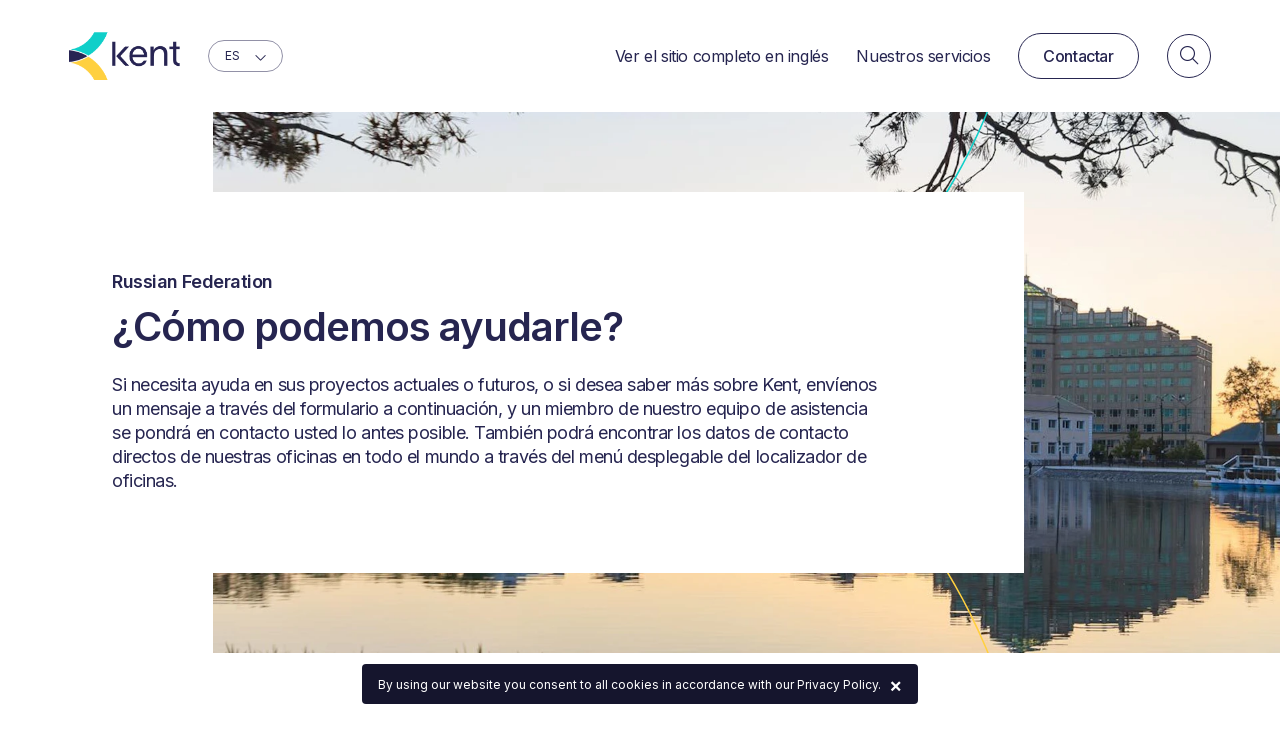

--- FILE ---
content_type: text/html; charset=UTF-8
request_url: https://kentplc.com/es/cont%C3%A1ctenos/russian-federation
body_size: 12771
content:
<!doctype html><html
class="no-js" lang="es"><head><meta
charset="utf-8"><meta
http-equiv="x-ua-compatible" content="ie=edge"><meta
name="viewport" content="width=device-width, initial-scale=1, shrink-to-fit=no"><link
rel="preconnect" href="https://kentplc.com/" crossorigin><link
rel="dns-prefetch" href="https://kentplc.com/"><link
rel="preconnect" href="https://player.vimeo.com" crossorigin="anonymous"><link
rel="preconnect" href="https://fonts.googleapis.com" crossorigin="anonymous"><link
rel="preconnect" href="https://fonts.gstatic.com" crossorigin="anonymous"><link
rel="stylesheet" href="https://kentplc.com/dist/css/app-00a050f942.css"> <script>window.addEventListener('load',function(){setTimeout(function(){const fa=document.createElement('script');fa.src='https://kit.fontawesome.com/abc9cce17b.js';fa.crossOrigin='anonymous';document.head.appendChild(fa);},100);});</script> <link
rel="preload" as="style" href="https://fonts.googleapis.com/css2?family=Inter:wght@400;500;600&display=swap" onload="this.onload=null;this.rel='stylesheet'">
<noscript><link
rel="stylesheet" href="https://fonts.googleapis.com/css2?family=Inter:wght@400;500;600&display=swap">
</noscript><style>[x-cloak]{display:none}</style><link
rel="shortcut icon" href="/dist/images/favicon/favicon.ico"><link
rel="icon" type="image/png" sizes="16x16" href="/dist/images/favicon/favicon-16x16.png"><link
rel="icon" type="image/png" sizes="32x32" href="/dist/images/favicon/favicon-32x32.png"><link
rel="icon" type="image/png" sizes="48x48" href="/dist/images/favicon/favicon-48x48.png"><link
rel="manifest" href="/dist/images/favicon/manifest.json"><meta
name="mobile-web-app-capable" content="yes"><meta
name="theme-color" content="#fff"><meta
name="application-name" content="craftcms-tailwind"><link
rel="apple-touch-icon" sizes="57x57" href="/dist/images/favicon/apple-touch-icon-57x57.png"><link
rel="apple-touch-icon" sizes="60x60" href="/dist/images/favicon/apple-touch-icon-60x60.png"><link
rel="apple-touch-icon" sizes="72x72" href="/dist/images/favicon/apple-touch-icon-72x72.png"><link
rel="apple-touch-icon" sizes="76x76" href="/dist/images/favicon/apple-touch-icon-76x76.png"><link
rel="apple-touch-icon" sizes="114x114" href="/dist/images/favicon/apple-touch-icon-114x114.png"><link
rel="apple-touch-icon" sizes="120x120" href="/dist/images/favicon/apple-touch-icon-120x120.png"><link
rel="apple-touch-icon" sizes="144x144" href="/dist/images/favicon/apple-touch-icon-144x144.png"><link
rel="apple-touch-icon" sizes="152x152" href="/dist/images/favicon/apple-touch-icon-152x152.png"><link
rel="apple-touch-icon" sizes="167x167" href="/dist/images/favicon/apple-touch-icon-167x167.png"><link
rel="apple-touch-icon" sizes="180x180" href="/dist/images/favicon/apple-touch-icon-180x180.png"><link
rel="apple-touch-icon" sizes="1024x1024" href="/dist/images/favicon/apple-touch-icon-1024x1024.png"><meta
name="apple-mobile-web-app-capable" content="yes"><meta
name="apple-mobile-web-app-status-bar-style" content="black-translucent"><meta
name="apple-mobile-web-app-title" content="craftcms-tailwind"><meta
name="msapplication-TileColor" content="#FFF"><meta
name="msapplication-TileImage" content="/dist/images/favicon/mstile-144x144.png"><meta
name="msapplication-config" content="/dist/images/favicon/browserconfig.xml"> <script defer>const loadUserWay=()=>{const script=document.createElement("script");script.dataset.position="3";script.dataset.account="52RqZyoBvO";script.src="https://cdn.userway.org/widget.js";script.dataset.size=window.innerWidth>=768?"large":"small";document.body.appendChild(script);};window.addEventListener('scroll',loadUserWay,{once:true});window.addEventListener('mousemove',loadUserWay,{once:true});window.addEventListener('touchstart',loadUserWay,{once:true});</script> <script>window.vimeoReady=new Promise((resolve)=>{if(window.Vimeo){resolve();}else{const script=document.createElement('script');script.src='https://player.vimeo.com/api/player.js';script.async=true;script.onload=()=>resolve();document.head.appendChild(script);}});</script> <title>Kent | Russian Federation</title>
<script>(function(w,d,s,l,i){w[l]=w[l]||[];w[l].push({'gtm.start':
new Date().getTime(),event:'gtm.js'});var f=d.getElementsByTagName(s)[0],
j=d.createElement(s),dl=l!='dataLayer'?'&l='+l:'';j.async=true;j.src=
'https://www.googletagmanager.com/gtm.js?id='+i+dl;f.parentNode.insertBefore(j,f);
})(window,document,'script','dataLayer','GTM-M45QN2H');
</script><meta name="generator" content="SEOmatic">
<meta name="referrer" content="no-referrer-when-downgrade">
<meta name="robots" content="all">
<meta content="https://www.facebook.com/Kentplc" property="fb:app_id">
<meta content="es_ES" property="og:locale">
<meta content="zh" property="og:locale:alternate">
<meta content="Kent" property="og:site_name">
<meta content="website" property="og:type">
<meta content="https://kentplc.com/es/contáctenos/russian-federation" property="og:url">
<meta content="Russian Federation" property="og:title">
<meta content="https://open.spotify.com/user/x0a3d7ct4o7zqh60chsflifal" property="og:see_also">
<meta content="https://www.indeed.com/cmp/Kent-PLC" property="og:see_also">
<meta content="https://www.youtube.com/c/kentplc" property="og:see_also">
<meta content="https://www.linkedin.com/company/kentplc" property="og:see_also">
<meta content="https://www.facebook.com/kentplc" property="og:see_also">
<meta content="https://twitter.com/kent_energy" property="og:see_also">
<meta name="twitter:card" content="summary_large_image">
<meta name="twitter:site" content="@kent_energy">
<meta name="twitter:creator" content="@kent_energy">
<meta name="twitter:title" content="Russian Federation">
<link href="https://kentplc.com/es/contáctenos/russian-federation" rel="canonical">
<link href="https://kentplc.com/es" rel="home">
<link href="https://kentplc.com/zh/聯絡我們/russian-federation" rel="alternate" hreflang="zh">
<link href="https://kentplc.com/es/contáctenos/russian-federation" rel="alternate" hreflang="es-es">
<link href="https://kentplc.com/cpresources/8c6e26e3/css/front-end/plugin/freeform.css?v=1767877414" rel="stylesheet"></head><body
x-data="app()"
x-init="viewportHeight(), reveal()"
x-on:resize.window="viewportHeight()"
@body-lock.window="if ($event.detail) { document.body.classList.add('overflow-hidden') } else { document.body.classList.remove('overflow-hidden') }"
class=""
><!-- Google Tag Manager (noscript) -->
<noscript><iframe src="https://www.googletagmanager.com/ns.html?id=GTM-M45QN2H"
height="0" width="0" style="display:none;visibility:hidden"></iframe></noscript>
<!-- End Google Tag Manager (noscript) --><div
id="app"><div
x-data="{
search: false,
mobileMenu: false,
dropdown: false,
mobileDropdown: false,
isHovered: false
}"
><div
class="fixed bottom-0 left-0 m-4 z-50"
x-cloak
>
<a
href="#"
class="transition inline-flex items-center justify-center w-12 h-12 text-sm rounded-full bg-primary-600 text-white transform | hover:scale-90 | md:w-14 md:h-14"
x-data="{ visible: false }"
x-on:scroll.window="visible = window.scrollY >= window.innerHeight ? true : false"
x-bind:class="visible ? 'opacity-100 pointer-events-auto' : 'opacity-0 pointer-events-none'"
x-on:click.prevent="window.scroll({ top: 0, left: 0, behavior: 'smooth' });"
aria-label="Back to top"
>
<i
class="fas fa-arrow-up" aria-hidden="true"></i>
</a></div><div
class="absolute z-50 top-0 left-0 w-full bg-white"
x-bind:class="{
'fixed' : mobileMenu,
'absolute' : !mobileMenu
}"
><div
class="w-full | md:w-11/12 | lg:w-11/12 | xl:w-11/12 | 2xl:w-11/12 | 3xl:w-9/12 mx-auto py-5 flex items-center justify-between | lg:py-8"><div
class="flex items-center px-8 | lg:px-4" data-aos="fade-y--sm"><a
href="https://kentplc.com/es/" class="inline-block relative transform | hover:scale-90">
<img
src="https://kentplc.com//dist/images/logo-primary.png" alt="Spanish" class="h-8 w-auto | lg:h-12" x-bind:src="search ? 'https://kentplc.com//dist/images/logo-primary.png' : 'https://kentplc.com//dist/images/logo-primary.png'">
</a><div
class="ml-7" x-show="!search"><div
class="relative text-primary delay-400" data-aos="fade-y--sm">
<select
class="appearance-none tracking-tight bg-transparent border-solid border border-opacity-50 transition text-xxs rounded-full border-primary py-1.5 pl-4 pr-10 | focus:outline-none | hover:border-opacity-100"
x-on:change="
window.location.href = $event.target.options[$event.target.options.selectedIndex].value
"
name="language selector"
aria-label="language selector"
><option
class="text-primary-500" value="https://kentplc.com/" >
EN</option><option
class="text-primary-500" value="https://kentplc.com/es/" selected="selected">
ES</option><option
class="text-primary-500" value="https://kentplc.com/zh/" >
ZH</option>
</select><div
class="absolute top-0 right-0 h-full flex items-center mr-4 text-sm mt-px">
<i
class="fal fa-angle-down"></i></div></div></div></div><div
class="flex items-center pr-8 transform -translate-y-1 | xl:hidden"><div
class="mr-5"><div
class="delay-400" data-aos="fade-y--sm">
<a
href="#"
class="w-9 h-9 text-sm flex items-center justify-center border rounded-full transform | hover:scale-95 | lg:w-11 lg:h-11 lg:text-md"
x-bind:class="{
'bg-white border-primary text-primary-500 | hover:bg-primary-500 hover:text-white' : search,
'border-primary text-primary | hover:bg-primary hover:text-white' : !search
}"
x-on:click.prevent="search = search ? false : true; $dispatch('body-lock', search ? true : false)"
aria-label="Search"
>
<i
class="fal fa-search" x-show="!search" aria-hidden="true"></i>
<i
class="fal fa-times" x-show="search" aria-hidden="true"></i>
</a></div></div><a
href="#"
class="text-xl text-primary"
x-on:click.prevent="mobileMenu = mobileMenu ? false : true"
aria-label="Navigation"
>
<i
class="fal fa-bar transform transition"
aria-hidden="true"
x-bind:class="{
'fa-bars rotate-0' : !mobileMenu,
'fa-times rotate-90' : mobileMenu
}"
></i>
</a></div><div
class="px-8 | lg:px-4 items-center space-x-7 hidden | xl:inline-flex"><div
class="relative delay-100" data-aos="fade-y--sm" x-show="!search">
<a
href="https://kentplc.com/"
class="text-primary tracking-tight underlined "
>
<span>
Ver el sitio completo en inglés
</span>
</a></div><div
class="relative delay-200" data-aos="fade-y--sm" x-show="!search">
<a
href="https://kentplc.com/es/nuestros-servicios"
class="text-primary tracking-tight underlined "
>
<span>
Nuestros servicios
</span>
</a></div><div
class="delay-300" data-aos="fade-y--sm" x-show="!search"><a
href="https://kentplc.com/es/contáctenos"
class="
transition
inline-block
font-medium
py-3
px-6
rounded-full
flex-shrink-0
tracking-tight
leading-tight
transform
hover:scale-95
focus:outline-none
focus:shadow-outline
bg-transparent border border-primary border-solid text-primary | hover:bg-primary hover:text-white"
>
Contactar
</a></div><div
class="delay-400" data-aos="fade-y--sm">
<a
href="#"
class="w-9 h-9 text-sm flex items-center justify-center border rounded-full transform | hover:scale-95 | lg:w-11 lg:h-11 lg:text-md"
x-bind:class="{
'bg-white border-primary text-primary-500 | hover:bg-primary-500 hover:text-white' : search,
'border-primary text-primary | hover:bg-primary hover:text-white' : !search
}"
x-on:click.prevent="search = search ? false : true; $dispatch('body-lock', search ? true : false)"
aria-label="Search"
>
<i
class="fal fa-search" x-show="!search" aria-hidden="true"></i>
<i
class="fal fa-times" x-show="search" aria-hidden="true"></i>
</a></div></div></div></div><div
x-data="search()"><div
class="transition hidden | lg:block lg:w-6/12 lg:fixed lg:top-0 lg:left-1/2 lg:transform lg:-translate-x-1/2 lg:z-60 lg:mt-5"
x-bind:class="{
'opacity-100 pointer-events-auto delay-300' : search,
'opacity-0 pointer-events-none delay-0' : !search
}"
x-cloak
><form
action="https://kentplc.com/es/search-results"><input
type="text"
name="keyword"
id="search-form-desktop"
class="
transition
appearance-none
block
w-full
text-primary
tracking-tight
border-b
border-gray-400
rounded-none
leading-tight
placeholder-gray-300
placeholder-opacity-100
hover:border-black
focus:border-black
focus:outline-none
search-form text-2xl font-medium py-3 | xl:text-4xl xl:py-4"
placeholder="Search"
value=""
></form></div><div
class="transition fixed top-0 left-0 z-40 w-screen h-screen-fix overflow-y-scroll bg-white"
x-bind:class="{
'opacity-100 pointer-events-auto' : search,
'opacity-0 pointer-events-none' : !search
}"
x-cloak
><div
class="mx-auto | lg:pt-40 w-full | md:w-11/12 | lg:w-11/12 | xl:w-11/12 | 2xl:w-11/12 | 3xl:w-9/12 px-8 | lg:px-4"><div
class="w-full mt-20 mb-10 | lg:hidden"><form
action="https://kentplc.com/es/search-results"><input
type="text"
name="keyword"
id="search-form-mobile"
class="
transition
appearance-none
block
w-full
text-primary
tracking-tight
border-b
border-gray-400
rounded-none
leading-tight
placeholder-gray-300
placeholder-opacity-100
hover:border-black
focus:border-black
focus:outline-none
search-form text-2xl font-medium py-3 | xl:text-4xl xl:py-4"
placeholder="Search"
value=""
></form></div><div
class="flex flex-wrap" x-show="resultsAll.length || resultsBlog.length"><div
class="w-full mb-10 | lg:w-6/12 lg:pr-12 lg:mb-0"><div
class="mb-10"><div
class="font-sans-primary text-base | lg:text-md text-primary font-semibold leading-tighter tracking-tight
"
>
Suggestions</div></div><template
x-for="result in resultsAll">
<a
x-bind:href="result.url" class="transition group flex items-center w-full mb-5 pb-5 border-b border-gray-100 | hover:border-gray-200"><div
class="pr-20"><div
class="w-auto"><div
class="transition text-xl text-primary-500 font-semibold line-clamp-1 | group-hover:text-primary-400 | lg:text-2xl | 2xl:text-3xl" x-text="result.title"></div></div></div><div
class="ml-auto"><div
class="transition w-12 h-12 rounded-full bg-gray-100 text-base flex items-center justify-center text-primary-500 | group-hover:bg-primary-500 group-hover:text-white | lg:w-16 lg:h-16 lg:text-lg">
<i
class="fal fa-arrow-right"></i></div></div>
</a>                    </template></div><div
class="w-full | lg:w-6/12 lg:pl-12"><div
class="mb-10"><div
class="font-sans-primary text-base | lg:text-md text-primary font-semibold leading-tighter tracking-tight
"
>
News & Insights</div></div><template
x-for="result in resultsBlog">
<a
x-bind:href="result.url" class="transition group flex items-center w-full mb-7"><div
class="flex items-center pr-20"><div
class="w-32 mr-6 flex-shrink-0 | lg:w-40 lg:mr-8">
<img
x-bind:src="result.imageUrl" x-bind:alt="result.title" class="w-full"></div><div
class="w-auto mb-1"><div
class="transition text-base text-primary-500 font-semibold line-clamp-2 | group-hover:text-primary-400" x-text="result.title"></div></div></div><div
class="ml-auto"><div
class="transition w-12 h-12 rounded-full bg-gray-100 text-base flex items-center justify-center text-primary-500 | group-hover:bg-primary-500 group-hover:text-white | lg:w-16 lg:h-16 lg:text-lg">
<i
class="fal fa-arrow-right"></i></div></div>
</a>                    </template></div></div><div
class="w-full" x-show="resultsAll.length == 0 && resultsBlog.length == 0 && keyword != ''"><div
class="w-full bg-gray-100 p-4 text-base | lg:p-6">
No results found</div></div></div></div></div><div
class="fixed w-full h-full z-40 top-0 left-0 transition bg-primary flex items-center justify-center text-center opacity-0 pointer-events-none duration-500 | xl:hidden"
x-cloak
x-bind:class="{
'opacity-100 pointer-events-auto ' : mobileMenu,
'opacity-0 pointer-events-none hidden' : !mobileMenu
}"
><div
class=""><div
class="w-full mb-2 transform translate-y-2 transition opacity-0 delay-100"
x-bind:class="{
'opacity-100 translate-y-0' : mobileMenu,
'opacity-0 translate-y-2' : !mobileMenu
}"
>
<a
href="https://kentplc.com/"
class="text-white text-xl underlined"
>
<span>
Ver el sitio completo en inglés
</span>
</a></div><div
class="w-full mb-2 transform translate-y-2 transition opacity-0 delay-200"
x-bind:class="{
'opacity-100 translate-y-0' : mobileMenu,
'opacity-0 translate-y-2' : !mobileMenu
}"
>
<a
href="https://kentplc.com/es/nuestros-servicios"
class="text-white text-xl underlined"
>
<span>
Nuestros servicios
</span>
</a></div><div
class="mt-10 transform translate-y-2 transition opacity-0 delay-300"
x-bind:class="{
'opacity-100 translate-y-0' : mobileMenu,
'opacity-0 translate-y-2' : !mobileMenu
}"
><a
href="https://kentplc.com/es/contáctenos"
class="
transition
inline-block
font-medium
py-3
px-6
rounded-full
flex-shrink-0
tracking-tight
leading-tight
transform
hover:scale-95
focus:outline-none
focus:shadow-outline
bg-transparent border border-white border-solid text-white | hover:bg-white hover:text-primary"
>
Contactar
</a></div></div></div><div
x-on:click="dropdown = false"><div
class="w-full relative overflow-hidden bg-white py-0"
id="831794"
><div
class="w-full flex flex-wrap relative"><div
class="absolute top-0 right-0 w-10/12 h-full z-10"><div
class="absolute top-1/2 -translate-y-1/2 mt-14 transform right-0 w-full h-screen transform z-20"  data-aos="-scale">
<svg
viewBox="0 0 805 1074" fill="none" xmlns="http://www.w3.org/2000/svg" class="w-full h-full">
<path
d="M422.693 536.417C421.977 535.967 421.251 535.505 420.535 535.055C381.812 559.321 341.115 580.517 298.619 598.494C213.002 634.702 123.105 656.533 30.5428 663.664V665.983C123.405 658.841 213.614 636.952 299.519 600.617C342.465 582.444 383.589 560.994 422.693 536.417Z" fill="#10CFC9"/>
<path
d="M30.5426 663.653C20.3887 664.437 10.2116 665.037 0 665.464V667.772C10.2116 667.345 20.4002 666.745 30.5426 665.96V663.653Z" fill="#10CFC9"/>
<path
d="M572.763 413.646C526.944 459.466 476.751 499.586 422.693 533.682C423.42 534.132 424.135 534.594 424.85 535.044C478.689 500.982 528.709 460.955 574.39 415.273C639.929 349.734 693.838 275.287 735.157 193.387V188.252C693.688 271.56 639.226 347.196 572.763 413.646Z" fill="#10CFC9"/>
<path
d="M735.169 188.263V193.398C743.915 176.056 752.119 158.39 759.723 140.401C778.785 95.3317 793.866 49.062 804.931 1.85771V0H802.993C791.927 47.5389 776.789 94.1317 757.588 139.501C750.608 156.036 743.119 172.294 735.169 188.263Z" fill="#10CFC9"/>
<path
d="M420.535 535.055C421.262 534.605 421.977 534.144 422.693 533.694C383.577 509.117 342.465 487.666 299.519 469.505C213.625 433.17 123.417 411.281 30.5428 404.139V406.458C123.094 413.589 213.002 435.42 298.619 471.628C341.115 489.593 381.8 510.778 420.535 535.055Z" fill="#FFD040"/>
<path
d="M424.862 535.055C424.146 535.505 423.419 535.967 422.704 536.417C476.751 570.513 526.944 610.633 572.775 656.453C639.237 722.915 693.699 798.55 735.18 881.836V876.701C693.861 794.812 639.952 720.365 574.413 654.826C528.709 609.133 478.701 569.117 424.862 535.055Z" fill="#FFD040"/>
<path
d="M30.5426 404.127C20.3887 403.342 10.2116 402.742 0 402.315V404.623C10.2116 405.05 20.4002 405.65 30.5426 406.435V404.127Z" fill="#FFD040"/>
<path
d="M735.169 876.701V881.836C743.131 897.817 750.608 914.063 757.6 930.598C777.262 977.075 792.677 1024.82 803.812 1073.57H804.931V1068.24C793.866 1021.04 778.785 974.767 759.723 929.698C752.108 911.709 743.915 894.043 735.169 876.701Z" fill="#FFD040"/>
<path
d="M422.693 536.417C423.42 535.967 424.135 535.505 424.85 535.055C424.135 534.605 423.408 534.144 422.693 533.694C421.977 534.144 421.25 534.605 420.535 535.055C421.25 535.505 421.977 535.967 422.693 536.417Z" fill="#FFD040"/>
</svg></div><div
class="bg-secondary w-full h-full overflow-hidden"><div
class="w-full h-full" data-aos="-scale">
<picture>
<source
sizes="100vw" srcset="https://kent.imgix.net/images/kent-shakalinsk.jpg?q=80&auto=format&fit=crop&crop=focalpoint&w=1800&ar=4%3A3&fp-x=0.5&fp-y=0.5 1800w, https://kent.imgix.net/images/kent-shakalinsk.jpg?q=80&auto=format&fit=crop&crop=focalpoint&w=3600&ar=4%3A3&fp-x=0.5&fp-y=0.5 3600w, https://kent.imgix.net/images/kent-shakalinsk.jpg?q=80&auto=format&fit=crop&crop=focalpoint&w=1200&ar=4%3A3&fp-x=0.5&fp-y=0.5 1200w, https://kent.imgix.net/images/kent-shakalinsk.jpg?q=80&auto=format&fit=crop&crop=focalpoint&w=2400&ar=4%3A3&fp-x=0.5&fp-y=0.5 2400w, https://kent.imgix.net/images/kent-shakalinsk.jpg?q=80&auto=format&fit=crop&crop=focalpoint&w=800&ar=4%3A3&fp-x=0.5&fp-y=0.5 800w, https://kent.imgix.net/images/kent-shakalinsk.jpg?q=80&auto=format&fit=crop&crop=focalpoint&w=1600&ar=4%3A3&fp-x=0.5&fp-y=0.5 1600w, https://kent.imgix.net/images/kent-shakalinsk.jpg?q=80&auto=format&fit=crop&crop=focalpoint&w=400&ar=4%3A3&fp-x=0.5&fp-y=0.5 400w, https://kent.imgix.net/images/kent-shakalinsk.jpg?q=80&auto=format&fit=crop&crop=focalpoint&w=800&ar=4%3A3&fp-x=0.5&fp-y=0.5 800w, ">
<img
src="https://kent.imgix.net/images/kent-shakalinsk.jpg?q=80&auto=format&fit=crop&crop=focalpoint&w=1800&ar=4%3A3&fp-x=0.5&fp-y=0.5" alt="Kent shakalinsk" loading="eager"  decoding="async" class="absolute top-0 left-0 w-full h-full object-cover object-center" sizes="100vw" srcset="https://kent.imgix.net/images/kent-shakalinsk.jpg?q=80&auto=format&fit=crop&crop=focalpoint&w=1800&ar=4%3A3&fp-x=0.5&fp-y=0.5 1800w, https://kent.imgix.net/images/kent-shakalinsk.jpg?q=80&auto=format&fit=crop&crop=focalpoint&w=3600&ar=4%3A3&fp-x=0.5&fp-y=0.5 3600w, https://kent.imgix.net/images/kent-shakalinsk.jpg?q=80&auto=format&fit=crop&crop=focalpoint&w=1200&ar=4%3A3&fp-x=0.5&fp-y=0.5 1200w, https://kent.imgix.net/images/kent-shakalinsk.jpg?q=80&auto=format&fit=crop&crop=focalpoint&w=2400&ar=4%3A3&fp-x=0.5&fp-y=0.5 2400w, https://kent.imgix.net/images/kent-shakalinsk.jpg?q=80&auto=format&fit=crop&crop=focalpoint&w=800&ar=4%3A3&fp-x=0.5&fp-y=0.5 800w, https://kent.imgix.net/images/kent-shakalinsk.jpg?q=80&auto=format&fit=crop&crop=focalpoint&w=1600&ar=4%3A3&fp-x=0.5&fp-y=0.5 1600w, https://kent.imgix.net/images/kent-shakalinsk.jpg?q=80&auto=format&fit=crop&crop=focalpoint&w=400&ar=4%3A3&fp-x=0.5&fp-y=0.5 400w, https://kent.imgix.net/images/kent-shakalinsk.jpg?q=80&auto=format&fit=crop&crop=focalpoint&w=800&ar=4%3A3&fp-x=0.5&fp-y=0.5 800w, "/>
</picture></div></div></div><div
class="w-11/12 mr-auto mt-32 mb-12 relative z-20 | lg:mt-48 lg:mb-20 lg:w-full max-w-5xl bg-white py-12 | lg:py-20"><div
class="w-full px-8 | lg:ml-20"><div
class="w-full mb-1 | lg:mb-3" data-aos="fade-y"><div
class="font-sans-primary text-base | lg:text-md text-primary font-semibold leading-tighter tracking-tight
"
>
Russian Federation</div></div><div
class="w-full delay-100" data-aos="fade-y"><div
class="max-w-lg"><h2
class="font-sans-primary text-2xl | lg:text-4xl text-primary font-semibold leading-tighter tracking-tight
"
>
¿Cómo podemos ayudarle?</h2></div></div><div
class="w-full mt-3 delay-200 | lg:mt-6" data-aos="fade-y"><div
class="max-w-3xl"><div
class="w-full -mb-6"><p
class="w-full font-sans-primary leading-snug tracking-tight text-sm mb-6 lg:text-md text-primary">Si necesita ayuda en sus proyectos actuales o futuros, o si desea saber más sobre Kent, envíenos un mensaje a través del formulario a continuación, y un miembro de nuestro equipo de asistencia se pondrá en contacto usted lo antes posible. También podrá encontrar los datos de contacto directos de nuestras oficinas en todo el mundo a través del menú desplegable del localizador de oficinas.</p></div></div></div></div></div></div></div><div
class="w-full  bg-white py-8 | lg:py-16 | xl:py-24"
id="831795"
><div
class="w-full | md:w-11/12 | lg:w-11/12 | xl:w-11/12 | 2xl:w-11/12 | 3xl:w-9/12 mx-auto flex flex-wrap justify-between"><div
class="w-full mb-8 mt-8 | lg:mt-0 lg:mb-0 lg:w-6/12"><div
class="w-full px-8 | lg:px-4 mb-2 | lg:mb-3" data-aos="fade-y"><div
class="font-sans-primary text-base | lg:text-md text-primary font-semibold leading-tighter tracking-tight
"
>
Formulario de contacto</div></div><div
class="w-full px-8 | lg:px-4" data-aos="fade-y"><div
class="max-w-md"><h2
class="font-sans-primary text-2xl | lg:text-3xl | xl:text-4xl text-primary font-semibold leading-tighter tracking-tight
"
>
Póngase en contacto</h2></div></div><div
class="w-full mt-10 px-4 | lg:px-0" data-aos="fade-y"><div
x-data="form()" x-init="dynamicForm('contact')"><form
data-idempotency data-freeform data-id="28cc12-form-KDepampLl-wYQ3PK71O-us3ktNvy5tgOeVnKIdFSuoFU1pEiI66B4R4cK9wV" data-handle="contact" method="post" data-auto-scroll data-show-processing-text data-processing-text="Processing..." data-success-message="Form has been submitted successfully!" data-error-message="Sorry, there was an error submitting the form. Please try again.">
<input
type="hidden" name="formHash" value="KDepampLl-wYQ3PK71O-us3ktNvy5tgOeVnKIdFSuoFU1pEiI66B4R4cK9wV" />
<input
type="hidden" name="freeform-action" value="submit" />
<input
type="hidden" name="action" value="freeform/submit" />
<input
type="hidden" name="CRAFT_CSRF_TOKEN" value="Pk1-ar-sMxLrhGGgPzsUOBsXz5UXdLouSpVUiSZJVN8eDA750WEONAkUSTX0wgZzg8YWk0xDWnRSTrqiVST_fCTNLe95fCWzaEJ5vbo4S3U="><div
id="28cc12-form-KDepampLl-wYQ3PK71O-us3ktNvy5tgOeVnKIdFSuoFU1pEiI66B4R4cK9wV" data-scroll-anchor></div><div
class=" flex flex-wrap md:flex-no-wrap"><div
class="px-4 mb-8  w-full md:w-6/12"><input
type="text"
name="firstName"
id="form-input-firstName"
class="
transition
appearance-none
block
w-full
text-primary
tracking-tight
border-b
border-gray-400
rounded-none
leading-tight
placeholder-gray-300
placeholder-opacity-100
hover:border-black
focus:border-black
focus:outline-none
py-3"
placeholder="Nombre"
value=""
required="1"
required
></div><div
class="px-4 mb-8  w-full md:w-6/12"><input
type="text"
name="lastName"
id="form-input-lastName"
class="
transition
appearance-none
block
w-full
text-primary
tracking-tight
border-b
border-gray-400
rounded-none
leading-tight
placeholder-gray-300
placeholder-opacity-100
hover:border-black
focus:border-black
focus:outline-none
py-3"
placeholder="Apellido"
value=""
required="1"
required
></div></div><div
class=" flex flex-wrap md:flex-no-wrap"><div
class="px-4 mb-8  w-full md:w-6/12"><input
type="email"
name="email"
id="form-input-email"
class="
transition
appearance-none
block
w-full
text-primary
tracking-tight
border-b
border-gray-400
rounded-none
leading-tight
placeholder-gray-300
placeholder-opacity-100
hover:border-black
focus:border-black
focus:outline-none
py-3"
placeholder="Correo electrónico"
value=""
required="1"
required
></div><div
class="px-4 mb-8  w-full md:w-6/12"><input
type="text"
name="phoneNumber"
id="form-input-phoneNumber"
class="
transition
appearance-none
block
w-full
text-primary
tracking-tight
border-b
border-gray-400
rounded-none
leading-tight
placeholder-gray-300
placeholder-opacity-100
hover:border-black
focus:border-black
focus:outline-none
py-3"
placeholder="Número de teléfono"
value=""
required="1"
required
></div></div><div
class=""><div
class="px-4 mb-8 ">
<select
id="form-input-enquiry" class="border-b border-gray-400 leading-tight w-full text-primary pb-3" name="enquiry" required="1" placeholder="What is your enquiry about?"  required><option
value="What is your enquiry about?*">What is your enquiry about?*</option><option
value="Job seeker enquiry" selected="1">Job seeker enquiry</option><option
value="Business enquiry">Business enquiry</option><option
value="Supplier enquiry">Supplier enquiry</option><option
value="Media enquiry">Media enquiry</option><option
value="General enquiry">General enquiry</option><option
value="Data centres">Data centres</option></select></div></div><div
class=""><div
class="px-4 mb-8 "><textarea
   type="textarea"
   name="message"
   id="form-input-message"
   class="
   transition
   appearance-none
   block
   w-full
   text-primary
   tracking-tight
   border-b
   border-gray-400
   py-3
   h-32
   rounded-none
   leading-tight
   placeholder-black
   placeholder-opacity-100
   hover:border-black
   focus:border-black
   focus:outline-none
"
   placeholder="Mensaje *"
   
   required
></textarea></div></div><div
class="w-full mt-10 px-4"><button
type="submit"
class="
transition
inline-flex
items-center
font-medium
tracking-tight
leading-tight
flex-shrink-0
group
underlined-group
focus:outline-none
lg:text-md
"
><div
class="underlined mr-4">
Enviar</div><div
class="transition transform | group-hover:scale-90"><div
class="w-12 h-12 text-md | lg:w-16 lg:h-16 lg:text-lg rounded-full flex items-center justify-center transition bg-black bg-opacity-5 group-hover:bg-primary text-primary | group-hover:text-white">
<span
class="mt-0.5">
<i
class="fal fa-arrow-right"></i>
</span></div></div>
</button></div><div
class="mt-8 ml-4"><div
data-freeform-recaptcha-container data-captcha="recaptcha" data-sitekey="6LeHCKorAAAAAHqMsnLJ-wpxxrJqmtp6C1aHM5Ep" data-theme="light" data-size="normal" data-version="v2-checkbox" data-action="submit" data-locale="es"></div></div><div
data-freeform-recaptcha-container data-captcha="recaptcha" data-sitekey="6LeHCKorAAAAAHqMsnLJ-wpxxrJqmtp6C1aHM5Ep" data-theme="light" data-size="normal" data-version="v2-checkbox" data-action="submit" data-locale="es"></div><div
data-rules-json="{&quot;values&quot;:{&quot;firstName&quot;:&quot;&quot;,&quot;lastName&quot;:&quot;&quot;,&quot;email&quot;:&quot;&quot;,&quot;phoneNumber&quot;:&quot;&quot;,&quot;enquiry&quot;:&quot;Job seeker enquiry&quot;,&quot;message&quot;:&quot;&quot;},&quot;rules&quot;:{&quot;fields&quot;:[],&quot;buttons&quot;:[]}}"></div>
<input
type="hidden" name="freeform_payload" value="Rgs10xknfmfmc1QkQaLM9zRlMTcyMjM2MDIzZGFjOTdmMWMyYzk1MzkwNzNjMDA0NjBkM2UzMjY3MDA5ZjNkYmVlZjZlNzc1M2E4N2EzMGb+WujEJ2cR84lp0u1/Jo34t03Pvs/Wctx+V4te+rx04cBLrsrSS7GHR/W3EnDmQYT3EfnulsVCgc8bHM7qBt0rtlkSc7e9O2lHmPSd1wS/sn03zUxmc0bzWB2ZSGSQ27jNI4t4YTkOmfif1g6KCu74FYdZx8U7SmbfrOiT8ZBOANMlYuJClXafRWEk2sNSQxnq2rMdNfX2M9RRXdYyKAiYv6vzOpoqJlEzYQphR113z+2ZsRJ2TsWeqe3HDjJkcEfEdxlu44IAmi0P7hCwRgZx8+1BL2pe/HcUavQYt7rlw608NQ/alhmyCY4HzUeEzmzXxEh1I/Gkd2AFWaYBYoYrF0rN1ZdmVG2Zn2s7LTjB2pa2qnvaU3fj+TzXR6zeKSXZo0nQFgN6t3UkA1KZ08TE4X2GsLZkWoxBwPkH9V9mCSBlzhJJwshnb/Ze95aB2LhefTOehC5U0rK0yWZ3zRx9HUdPW5a3NUPmtkH4QIKO0Dulf9ddJeYVjSsvgmhgWpG8GlijhsB1MtzbuPRaTpKOO0RCPDhJVO48K1CpiVkkoWqsq56NGa92wLG2tvypyrdBPOkpAmQasPNiRcXP0iD+8/5Ll/gp96aiyW2YWP+xKw4Hx5JgzOJjC+RINS0RLaxIiLCWnda+tGWWUfHMu1asKxuJMjpGdxAebE4ucCdfsqMWDJwxlIXR2uFlO1NruMW14OOm6PVJvXTZCmluVncLClkpY4EGG9nlRbUfM+ZmivXcYxAVWCq3CQ+gmuBXEKyNL/0RR7+ZEmCKcJmdfgR3yiLWd5uDC5oDkcueuRrSMDKtWifJzI0STLR2unobRBTd8PYJFqHhnKguU62h18HLFRmx8e3/[base64]/tIoAum4+2RtLB2/VXcmjW+zt476VhmZ3cbo9IW+EkOPqyu89uk7qTSx+mGKW/bsIe1f04SiAyZMq82v8w8JSdK7gDzJkl7aipR+5otnzE/pkk6H9+zgrTU/BDbKyWQBX4v1t7DHfZklvaF5xq9wD2mvJdDuFS0hn/PcFTjrP/CuclLL3mPilubmNojYsWe5xlxYbH6IZii1szfCvsGxTSJnYq6/ZJzEY63LLRaDjz+iSImiRaRfiPuMWS7R4uC27Q7nCJCUSR+V+g3xVXEvi7ZEgYheVzLAVAs0n0VbbOm2aE609PaevC+JOUAWRzgv5+F23pmS9D2tgHNbjhNS4rH07BXDW0lrD2W6JY3CZmlzQjWNTdbIWlPQ==" /></form></div></div></div><div
class="px-8 | lg:px-4 w-full mb-8 | lg:mb-0 lg:w-5/12"><div
class="w-full mb-2 | lg:mb-3" data-aos="fade-y"><div
class="font-sans-primary text-base | lg:text-md text-primary font-semibold leading-tighter tracking-tight
"
>
Nuestras oficinas</div></div><div
class="w-full" data-aos="fade-y"><div
class="max-w-md"><h2
class="font-sans-primary text-2xl | lg:text-3xl | xl:text-4xl text-primary font-semibold leading-tighter tracking-tight
"
>
Encuentre una oficina</h2></div></div><div
class="mt-10"
x-data
data-aos="fade-y"
><div
class="relative">
<span
class="absolute border-gray-700 border-b-2 border-l-2 right-0 w-2 h-2 pointer-events-none top-1/2 transform -rotate-45 -translate-y-1/2"></span>
<select
name=""
id="select-823"
class="
transition
appearance-none
block
w-full
text-primary
tracking-tight
border-b
border-gray-400
py-3
rounded-none
leading-tight
placeholder-black
placeholder-opacity-100
hover:border-black
focus:border-black
focus:outline-none
"
x-on:change="
window.location.href = $event.target.options[$event.target.options.selectedIndex].value
"
><option
value="">
Ubicación</option><option
value="https://kentplc.com/es/contáctenos/australia">
Australia</option><option
value="https://kentplc.com/es/contáctenos/azerbaijan">
Azerbaijan</option><option
value="https://kentplc.com/es/contáctenos/bahrain">
Bahrain</option><option
value="https://kentplc.com/es/contáctenos/canada">
Canada</option><option
value="https://kentplc.com/es/contáctenos/china">
China</option><option
value="https://kentplc.com/es/contáctenos/colombia">
Colombia</option><option
value="https://kentplc.com/es/contáctenos/egypt">
Egypt</option><option
value="https://kentplc.com/es/contáctenos/germany">
Germany</option><option
value="https://kentplc.com/es/contáctenos/guyana">
Guyana</option><option
value="https://kentplc.com/es/contáctenos/india">
India</option><option
value="https://kentplc.com/es/contáctenos/indonesia">
Indonesia</option><option
value="https://kentplc.com/es/contáctenos/iraq">
Iraq</option><option
value="https://kentplc.com/es/contáctenos/ireland">
Ireland</option><option
value="https://kentplc.com/es/contáctenos/kazakhstan">
Kazakhstan</option><option
value="https://kentplc.com/es/contáctenos/kingdom-of-saudi-arabia">
Kingdom of Saudi Arabia</option><option
value="https://kentplc.com/es/contáctenos/kuwait">
Kuwait</option><option
value="https://kentplc.com/es/contáctenos/mozambique">
Mozambique</option><option
value="https://kentplc.com/es/contáctenos/the-netherlands">
The Netherlands</option><option
value="https://kentplc.com/es/contáctenos/oman">
Oman</option><option
value="https://kentplc.com/es/contáctenos/qatar">
Qatar</option><option
value="https://kentplc.com/es/contáctenos/senegal">
Senegal</option><option
value="https://kentplc.com/es/contáctenos/singapore">
Singapore</option><option
value="https://kentplc.com/es/contáctenos/south-korea">
South Korea</option><option
value="https://kentplc.com/es/contáctenos/trinidad">
Trinidad</option><option
value="https://kentplc.com/es/contáctenos/united-arab-emirates">
United Arab Emirates</option><option
value="https://kentplc.com/es/contáctenos/united-states">
United States</option><option
value="https://kentplc.com/es/contáctenos/united-kingdom">
United Kingdom</option>
</select></div></div><div
class=" max-w-sm mt-10" data-aos="fade-y"><div
class="w-full -mb-6"><p
class="w-full font-sans-primary leading-snug tracking-tight text-sm mb-6 lg:text-md text-primary"><strong
class="font-semibold text-primary">Dirección: </strong>18 Kommunisticheskiy Avenue, Office 21, Yuzhno-Sakhalinsk, 693010</p><p
class="w-full font-sans-primary leading-snug tracking-tight text-sm mb-6 lg:text-md text-primary"><strong
class="font-semibold text-primary">Tel: </strong><a
href="tel:+72042422045720060" class="underlined text-primary">+7 4242 457 060</a><strong
class="font-semibold text-primary"><br>Correo electrónico: </strong><a
href="mailto:russia@kentplc.com" class="underlined text-primary">russia@kentplc.com</a><br><br></p></div></div><div
class="w-full mt-16" data-aos="fade-y"><div
class="font-sans-primary text-md text-primary font-semibold leading-tighter tracking-tight
"
>
Redes sociales</div></div><div
class="w-full mt-3 flex flex-wrap -mb-1"><div
class="w-full mb-1 delay-100" data-aos="fade-y">
<a
href="https://twitter.com/kent_energy" target="_blank" class="inline-flex items-center space-x-3 tracking-tight underlined text-primary group | lg:text-md"><div
class="text-primary">
<i
class="fa-brands fa-twitter mt-0.5"></i></div><div>
Twitter</div>
</a></div><div
class="w-full mb-1 delay-200" data-aos="fade-y">
<a
href="https://www.facebook.com/kentplc" target="_blank" class="inline-flex items-center space-x-3 tracking-tight underlined text-primary group | lg:text-md"><div
class="text-primary">
<i
class="fa-brands fa-facebook mt-0.5"></i></div><div>
Facebook</div>
</a></div><div
class="w-full mb-1 delay-300" data-aos="fade-y">
<a
href="https://www.linkedin.com/company/kentplc" target="_blank" class="inline-flex items-center space-x-3 tracking-tight underlined text-primary group | lg:text-md"><div
class="text-primary">
<i
class="fa-brands fa-linkedin mt-0.5"></i></div><div>
LinkedIn</div>
</a></div><div
class="w-full mb-1 delay-400" data-aos="fade-y">
<a
href="https://www.youtube.com/c/kentplc" target="_blank" class="inline-flex items-center space-x-3 tracking-tight underlined text-primary group | lg:text-md"><div
class="text-primary">
<i
class="fa-brands fa-youtube mt-0.5"></i></div><div>
YouTube</div>
</a></div><div
class="w-full mb-1 delay-500" data-aos="fade-y">
<a
href="https://www.indeed.com/cmp/Kent-PLC" target="_blank" class="inline-flex items-center space-x-3 tracking-tight underlined text-primary group | lg:text-md"><div
class="text-primary">
<i
class="fa-solid fa-indeed mt-0.5"></i></div><div>
Indeed</div>
</a></div><div
class="w-full mb-1 delay-600" data-aos="fade-y">
<a
href="https://open.spotify.com/user/x0a3d7ct4o7zqh60chsflifal" target="_blank" class="inline-flex items-center space-x-3 tracking-tight underlined text-primary group | lg:text-md"><div
class="text-primary">
<i
class="fa-brands fa-spotify mt-0.5"></i></div><div>
Spotify</div>
</a></div></div></div></div></div><div
class="w-full bg-primary selection--white pt-8 | lg:pt-28"
x-data
><div
class="w-full | md:w-11/12 | lg:w-11/12 | xl:w-11/12 | 2xl:w-11/12 | 3xl:w-9/12 mx-auto flex flex-wrap justify-between"><div
class="px-8 | lg:px-4 w-full mb-12 | lg:mb-0 lg:w-5/12">
<a
href="https://kentplc.com/es/" data-aos="fade-y--sm">
<img
src="https://kentplc.com/dist/images/logo-footer.png" alt="Spanish" class="h-12 w-auto | lg:h-16" loading="lazy">
</a><div
class="text-white font-semibold tracking-tight text-md mt-2 | lg:text-lg lg:mt-4" data-aos="fade-y--sm">
the energy within.</div></div><div
class="px-8 | lg:px-4 w-full mb-10 | md:w-6/12 | lg:mb-0 lg:w-auto lg:flex-1"><div
class="mb-4" data-aos="fade-y--sm"><div
class="font-sans-primary text-lg | lg:text-xl text-white font-semibold leading-tighter tracking-tight
"
>
Síguenos</div></div><div
class="w-full flex flex-wrap"><div
class="w-full mb-1 delay-1" data-aos="fade-y--sm">
<a
href="https://twitter.com/kent_energy" target="_blank" class="inline-flex items-center space-x-3 tracking-tight text-white group">
<span
class="w-5 opacity-20 transition | group-hover:opacity-100">
<i
class="fa-brands fa-twitter mt-0.5"></i>
</span>
<span>
Twitter
</span>
</a></div><div
class="w-full mb-1 delay-2" data-aos="fade-y--sm">
<a
href="https://www.facebook.com/kentplc" target="_blank" class="inline-flex items-center space-x-3 tracking-tight text-white group">
<span
class="w-5 opacity-20 transition | group-hover:opacity-100">
<i
class="fa-brands fa-facebook mt-0.5"></i>
</span>
<span>
Facebook
</span>
</a></div><div
class="w-full mb-1 delay-3" data-aos="fade-y--sm">
<a
href="https://www.linkedin.com/company/kentplc" target="_blank" class="inline-flex items-center space-x-3 tracking-tight text-white group">
<span
class="w-5 opacity-20 transition | group-hover:opacity-100">
<i
class="fa-brands fa-linkedin mt-0.5"></i>
</span>
<span>
LinkedIn
</span>
</a></div><div
class="w-full mb-1 delay-4" data-aos="fade-y--sm">
<a
href="https://www.youtube.com/c/kentplc" target="_blank" class="inline-flex items-center space-x-3 tracking-tight text-white group">
<span
class="w-5 opacity-20 transition | group-hover:opacity-100">
<i
class="fa-brands fa-youtube mt-0.5"></i>
</span>
<span>
YouTube
</span>
</a></div><div
class="w-full mb-1 delay-5" data-aos="fade-y--sm">
<a
href="https://www.indeed.com/cmp/Kent-PLC" target="_blank" class="inline-flex items-center space-x-3 tracking-tight text-white group">
<span
class="w-5 opacity-20 transition | group-hover:opacity-100">
<i
class="fa-solid fa-indeed mt-0.5"></i>
</span>
<span>
Indeed
</span>
</a></div><div
class="w-full mb-1 delay-6" data-aos="fade-y--sm">
<a
href="https://open.spotify.com/user/x0a3d7ct4o7zqh60chsflifal" target="_blank" class="inline-flex items-center space-x-3 tracking-tight text-white group">
<span
class="w-5 opacity-20 transition | group-hover:opacity-100">
<i
class="fa-brands fa-spotify mt-0.5"></i>
</span>
<span>
Spotify
</span>
</a></div></div></div><div
class="px-8 | lg:px-4 w-full mb-10 | md:w-6/12 | lg:mb-0 lg:w-auto lg:flex-1"><div
class="mb-4" data-aos="fade-y--sm"><div
class="font-sans-primary text-lg | lg:text-xl text-white font-semibold leading-tighter tracking-tight
"
>
Explorar</div></div><div
class="w-full flex flex-wrap"><div
class="w-full mb-1 delay-1" data-aos="fade-y--sm">
<a
href="https://kentplc.com/es/nuestros-servicios" class="inline-block tracking-tight underlined text-white">
Nuestros servicios
</a></div></div></div><div
class="px-8 | lg:px-4 w-full mb-10 | md:w-6/12 | lg:mb-0 lg:w-auto lg:flex-1"><div
class="mb-4" data-aos="fade-y--sm"><div
class="font-sans-primary text-lg | lg:text-xl text-white font-semibold leading-tighter tracking-tight
"
>
Contáctanos</div></div><div
x-data
data-aos="fade-y--sm"
><div
class="relative">
<span
class="absolute border-white border-b-2 border-l-2 right-0 w-2 h-2 pointer-events-none top-1/2 transform -rotate-45 -translate-y-1/2"></span>
<select
name=""
id="select-870"
class="
transition
appearance-none
block
w-full
text-white
tracking-tight
border-b
border-white
border-opacity-20
bg-transparent
py-3
rounded-none
leading-tight
placeholder-black
placeholder-opacity-100
hover:border-opacity-100
focus:outline-none
"
aria-label="select a category"
x-on:change="
window.location.href = $event.target.options[$event.target.options.selectedIndex].value
"
><option
class="text-primary-500" value="">
Localizador de oficinas</option><option
class="text-primary-500" value="https://kentplc.com/es/contáctenos/australia">
Australia</option><option
class="text-primary-500" value="https://kentplc.com/es/contáctenos/azerbaijan">
Azerbaijan</option><option
class="text-primary-500" value="https://kentplc.com/es/contáctenos/bahrain">
Bahrain</option><option
class="text-primary-500" value="https://kentplc.com/es/contáctenos/canada">
Canada</option><option
class="text-primary-500" value="https://kentplc.com/es/contáctenos/china">
China</option><option
class="text-primary-500" value="https://kentplc.com/es/contáctenos/colombia">
Colombia</option><option
class="text-primary-500" value="https://kentplc.com/es/contáctenos/egypt">
Egypt</option><option
class="text-primary-500" value="https://kentplc.com/es/contáctenos/germany">
Germany</option><option
class="text-primary-500" value="https://kentplc.com/es/contáctenos/guyana">
Guyana</option><option
class="text-primary-500" value="https://kentplc.com/es/contáctenos/india">
India</option><option
class="text-primary-500" value="https://kentplc.com/es/contáctenos/indonesia">
Indonesia</option><option
class="text-primary-500" value="https://kentplc.com/es/contáctenos/iraq">
Iraq</option><option
class="text-primary-500" value="https://kentplc.com/es/contáctenos/ireland">
Ireland</option><option
class="text-primary-500" value="https://kentplc.com/es/contáctenos/kazakhstan">
Kazakhstan</option><option
class="text-primary-500" value="https://kentplc.com/es/contáctenos/kingdom-of-saudi-arabia">
Kingdom of Saudi Arabia</option><option
class="text-primary-500" value="https://kentplc.com/es/contáctenos/kuwait">
Kuwait</option><option
class="text-primary-500" value="https://kentplc.com/es/contáctenos/mozambique">
Mozambique</option><option
class="text-primary-500" value="https://kentplc.com/es/contáctenos/the-netherlands">
The Netherlands</option><option
class="text-primary-500" value="https://kentplc.com/es/contáctenos/oman">
Oman</option><option
class="text-primary-500" value="https://kentplc.com/es/contáctenos/qatar">
Qatar</option><option
class="text-primary-500" value="https://kentplc.com/es/contáctenos/senegal">
Senegal</option><option
class="text-primary-500" value="https://kentplc.com/es/contáctenos/singapore">
Singapore</option><option
class="text-primary-500" value="https://kentplc.com/es/contáctenos/south-korea">
South Korea</option><option
class="text-primary-500" value="https://kentplc.com/es/contáctenos/trinidad">
Trinidad</option><option
class="text-primary-500" value="https://kentplc.com/es/contáctenos/united-arab-emirates">
United Arab Emirates</option><option
class="text-primary-500" value="https://kentplc.com/es/contáctenos/united-states">
United States</option><option
class="text-primary-500" value="https://kentplc.com/es/contáctenos/united-kingdom">
United Kingdom</option>
</select></div></div></div></div><div
class="w-full | md:w-11/12 | lg:w-11/12 | xl:w-11/12 | 2xl:w-11/12 | 3xl:w-9/12 mx-auto flex flex-wrap items-center justify-between mt-6 | lg:mt-28"><div
class="px-8 | lg:px-4 w-full | lg:w-4/12 | 3xl:w-5/12">
<a
href="#"
class="w-full bg-white bg-opacity-5 flex items-center justify-between space-x-10 underlined-group group py-4 px-6 | lg:px-12 lg:py-6"
x-on:click.prevent="window.scrollTo({top: 0,left: 0,behavior: 'smooth'});"
><div
class=""><div
class="text-white text-md underlined tracking-tight">
Volver arriba</div></div><div
class="transition transform | group-hover:scale-90"><div
class="w-14 h-14 text-base rounded-full flex items-center justify-center transition bg-white bg-opacity-10 | group-hover:bg-white text-white | group-hover:text-primary">
<span
class="mt-0.5">
<i
class="fal fa-arrow-up"></i>
</span></div></div>
</a></div><div
class="px-8 | lg:px-4 flex flex-wrap items-center w-full mt-8 mb-8 | lg:mb-0 lg:space-x-5 lg:mt-0 lg:w-auto"></div></div></div><div
x-data="cookieConsent()"
x-init="show()"
x-show.transition.opacity.duration.450ms="visible"
x-cloak
class="fixed bottom-0 left-0 w-screen flex justify-center z-40 pl-2 pb-2 pr-20 | md:px-3 md:pb-4"
><div
class="flex w-full items-center px-2 lg:px-4 font-light text-sm text-white bg-primary-600 pt-1.5 pb-1 rounded md:w-auto"
>
<span
class="w-11/12 md:w-auto text-xxs"><p>By using our website you consent to all cookies in accordance with our <a
href="https://kentplc.com/privacy-policy">Privacy Policy.</a><br
/></p>
</span>
<a
href="#" class="ml-2 text-lg font-bold text-white | hover:opacity-50" x-on:click.prevent="hide()">
&times;
</a></div></div></div></div></div> <script src="https://kentplc.com/dist/js/app-7f0f698bc8.js" defer></script> <script type="application/ld+json">{"@context":"https://schema.org","@graph":[{"@type":"WebPage","author":{"@id":"#identity"},"copyrightHolder":{"@id":"#identity"},"copyrightYear":"2021","creator":{"@id":"#creator"},"dateCreated":"2021-06-16T08:42:46+01:00","dateModified":"2023-02-08T11:24:20+00:00","datePublished":"2021-06-08T12:05:00+01:00","headline":"Russian Federation","inLanguage":"es-es","mainEntityOfPage":"https://kentplc.com/es/contáctenos/russian-federation","name":"Russian Federation","publisher":{"@id":"#creator"},"url":"https://kentplc.com/es/contáctenos/russian-federation"},{"@id":"#identity","@type":"Organization","sameAs":["https://twitter.com/kent_energy","https://www.facebook.com/kentplc","https://www.linkedin.com/company/kentplc","https://www.youtube.com/c/kentplc","https://www.indeed.com/cmp/Kent-PLC","https://open.spotify.com/user/x0a3d7ct4o7zqh60chsflifal"]},{"@id":"#creator","@type":"Organization"},{"@type":"BreadcrumbList","description":"Breadcrumbs list","itemListElement":[{"@type":"ListItem","item":"https://kentplc.com/es","name":"Casa","position":1},{"@type":"ListItem","item":"https://kentplc.com/es/contáctenos","name":"Contáctanos","position":2},{"@type":"ListItem","item":"https://kentplc.com/es/contáctenos/russian-federation","name":"Russian Federation","position":3}],"name":"Breadcrumbs"}]}</script><script src="https://kentplc.com/cpresources/8c6e26e3/js/scripts/front-end/captchas/recaptcha/v2-checkbox.js?v=1767877415"></script>
<script src="https://kentplc.com/cpresources/8c6e26e3/js/scripts/front-end/plugin/freeform.js?v=1767877415"></script>
<script>document.addEventListener('alpine:init', () => {
        Alpine.data('search', () => ({
            keyword: '',
            resultsAll: [],
            resultsBlog: [],
            instantSearch() {

                _self = this;

                endpoints = ['searchAll', 'searchBlog'];

                endpoints.forEach(function(endpoint) {

                    endpointUrl = 'https://kentplc.com/es/' + endpoint + '.json?keyword=' + _self.keyword;

                    if (_self.keyword == '') {
                        _self.resultsAll = [];
                        _self.resultsBlog = [];
                    }
                    else {

                        fetch(endpointUrl)
                            .then(
                                function (response) {
                                    return response.json();
                                }
                            )
                            .then(
                                function (data) {
                                    if (endpoint == 'searchAll') {
                                        _self.resultsAll = data['data'];
                                    }
                                    else {
                                        _self.resultsBlog = data['data'];
                                    }
                                }
                            )
                            .catch(
                                function (empty) {
                                    console.log(empty);
                                }
                            );

                    }

                });

            }
        }))
    });
function pageIntro() {
      return {
        visible: Cookies.get('pageIntro-12140') ? false : true,
        pageIntroInit(containerElement) {
            if (!this.visible) return;

            let count = 0;
            const introItems = document.querySelectorAll('.js-page-intro__item');
            
            const interval = setInterval(() => {
                count = count + 1;
                
                for (let i = 0; i < introItems.length; i++) {
                    if (count === i) {
                        introItems[i].classList.remove('hidden');
                    } else {
                        introItems[i].classList.add('hidden');
                    }
                }
                
                if (count === (introItems.length - 1)) {
                    count = 0;
                }
            }, 400);

            setTimeout(() => {
                clearInterval(interval);
                containerElement.classList.add('opacity-0', 'pointer-events-none');
            }, 0);
        }
      }
   };
function form() {
        return {
            dynamicForm(handle) {

                form = document.getElementById(handle);

                fetch(
                    'https://kentplc.com/es/dynamic/form?form=' + handle
                )
                .then(
                    response => {
                        if (!response.ok) { throw response }
                        return response.json()
                    }
                )
                .then(
                    data => {

                        form.querySelector('input[name=' + data.csrf.name + ']').value = data.csrf.value;

                        form.querySelector('input[name=formHash]').value = data.hash;

                        form.querySelector('input[name=freeform_payload]').value = data.payload;

                        honeypot = data.honeypot;
                        honeypotInput = form.querySelector('input[name^="freeform_form_handle"]');
                        honeypotInput.setAttribute('id', honeypot.name);
                        honeypotInput.setAttribute('name', honeypot.name);
                        honeypotInput.value = honeypot.hash;

                    }
                );

            }
        }
    };
function cookieConsent() {
         return {
            visible: true,
            show() {
               this.visible = Cookies.get('cookieConsent') ? false : true;
            },
            hide() {
               this.visible = false;
               Cookies.set('cookieConsent', 'false', { expires: 6 });
            }
         }
      };
function app() {
               return {
                  viewportHeightValue: null,
                  reveal() {
                     AOS.init({
                        disable: 'mobile',
                        mirror: false,
                        once: true,
                        offset: 50,
                        delay: 0,
                        throttleDelay: 200
                     })
                  },
                  viewportHeight() {
                     this.viewportHeightValue = window.innerHeight * 0.01;
                     document.documentElement.style.setProperty('--vh', `${this.viewportHeightValue}px`);
                  }
               }
            };</script></body></html>

--- FILE ---
content_type: text/css; charset=utf-8
request_url: https://kentplc.com/dist/css/app-00a050f942.css
body_size: 9990
content:
.flickity-enabled.is-fade .flickity-slider>*{pointer-events:none;z-index:0}.flickity-enabled.is-fade .flickity-slider>.is-selected{pointer-events:auto;z-index:1}

/*! Flickity v2.2.2
https://flickity.metafizzy.co
---------------------------------------------- */.flickity-enabled{position:relative}.flickity-enabled:focus{outline:none}.flickity-viewport{overflow:hidden;position:relative;height:100%}.flickity-slider{position:absolute;width:100%;height:100%}.flickity-enabled.is-draggable{-webkit-tap-highlight-color:transparent;-webkit-user-select:none;-moz-user-select:none;-ms-user-select:none;user-select:none}.flickity-enabled.is-draggable .flickity-viewport{cursor:move;cursor:-webkit-grab;cursor:grab}.flickity-enabled.is-draggable .flickity-viewport.is-pointer-down{cursor:-webkit-grabbing;cursor:grabbing}.flickity-button{position:absolute;background:hsla(0,0%,100%,.75);border:none;color:#333}.flickity-button:hover{background:#fff;cursor:pointer}.flickity-button:focus{outline:none;box-shadow:0 0 0 5px #19f}.flickity-button:active{opacity:.6}.flickity-button:disabled{opacity:.3;cursor:auto;pointer-events:none}.flickity-button-icon{fill:currentColor}.flickity-prev-next-button{top:50%;width:44px;height:44px;border-radius:50%;transform:translateY(-50%)}.flickity-prev-next-button.previous{left:10px}.flickity-prev-next-button.next{right:10px}.flickity-rtl .flickity-prev-next-button.previous{left:auto;right:10px}.flickity-rtl .flickity-prev-next-button.next{right:auto;left:10px}.flickity-prev-next-button .flickity-button-icon{position:absolute;left:20%;top:20%;width:60%;height:60%}.flickity-page-dots{position:absolute;width:100%;bottom:-25px;padding:0;margin:0;list-style:none;text-align:center;line-height:1}.flickity-rtl .flickity-page-dots{direction:rtl}.flickity-page-dots .dot{display:inline-block;width:10px;height:10px;margin:0 8px;background:#333;border-radius:50%;opacity:.25;cursor:pointer}.flickity-page-dots .dot.is-selected{opacity:1}

/* ! tailwindcss v2.0.3 | MIT License | https://tailwindcss.com */

/*! modern-normalize v1.0.0 | MIT License | https://github.com/sindresorhus/modern-normalize */:root{-moz-tab-size:4;-o-tab-size:4;tab-size:4}html{line-height:1.15;-webkit-text-size-adjust:100%}body{margin:0;font-family:system-ui,-apple-system,Segoe UI,Roboto,Helvetica,Arial,sans-serif,Apple Color Emoji,Segoe UI Emoji}b,strong{font-weight:bolder}small{font-size:80%}button,input,select,textarea{font-family:inherit;font-size:100%;line-height:1.15;margin:0}button,select{text-transform:none}[type=button],[type=submit],button{-webkit-appearance:button}progress{vertical-align:baseline}[type=search]{-webkit-appearance:textfield;outline-offset:-2px}figure,h1,h2,h3,h4,h5,h6,p{margin:0}button{background-color:transparent;background-image:none}button:focus{outline:1px dotted;outline:5px auto -webkit-focus-ring-color}ol,ul{margin:0;padding:0}ol,ul{list-style:none}html{font-family:ui-sans-serif,system-ui,-apple-system,BlinkMacSystemFont,Segoe UI,Roboto,Helvetica Neue,Arial,Noto Sans,sans-serif,Apple Color Emoji,Segoe UI Emoji,Segoe UI Symbol,Noto Color Emoji;line-height:1.5}body{font-family:inherit;line-height:inherit}*{box-sizing:border-box;border:0 solid #c4c4c4}img{border-style:solid}textarea{resize:vertical}input::-moz-placeholder,textarea::-moz-placeholder{opacity:1;color:#6e6e6e}input:-ms-input-placeholder,textarea:-ms-input-placeholder{opacity:1;color:#6e6e6e}input::placeholder,textarea::placeholder{opacity:1;color:#6e6e6e}[role=button],button{cursor:pointer}h1,h2,h3,h4,h5,h6{font-size:inherit;font-weight:inherit}a{color:inherit;text-decoration:inherit}button,input,select,textarea{padding:0;line-height:inherit;color:inherit}audio,embed,iframe,img,object,svg,video{display:block;vertical-align:middle}img,video{max-width:100%;height:auto}.container{width:100%;margin-right:auto;margin-left:auto;padding-right:1rem;padding-left:1rem}@media (min-width:640px){.container{max-width:640px;padding-right:2rem;padding-left:2rem}}@media (min-width:768px){.container{max-width:768px}}@media (min-width:1024px){.container{max-width:1024px;padding-right:4rem;padding-left:4rem}}@media (min-width:1280px){.container{max-width:1280px;padding-right:5rem;padding-left:5rem}}@media (min-width:1450px){.container{max-width:1450px}}@media (min-width:1800px){.container{max-width:1800px}}[data-aos]{transition-property:background-color,border-color,color,fill,stroke,opacity,box-shadow,transform;transition-timing-function:cubic-bezier(.1,.6,.4,1);transition-duration:1s}[data-aos=fade]{opacity:0}[data-aos=fade].aos-animate{opacity:1}[data-aos=fade-x]{opacity:0;--tw-translate-x:0;--tw-translate-y:0;--tw-rotate:0;--tw-skew-x:0;--tw-skew-y:0;--tw-scale-x:1;--tw-scale-y:1;--tw-translate-x:1.5rem}[data-aos=fade-x],[data-aos=fade-x].aos-animate{transform:translateX(var(--tw-translate-x)) translateY(var(--tw-translate-y)) rotate(var(--tw-rotate)) skewX(var(--tw-skew-x)) skewY(var(--tw-skew-y)) scaleX(var(--tw-scale-x)) scaleY(var(--tw-scale-y))}[data-aos=fade-x].aos-animate{opacity:1;--tw-translate-x:0;--tw-translate-y:0;--tw-rotate:0;--tw-skew-x:0;--tw-skew-y:0;--tw-scale-x:1;--tw-scale-y:1;--tw-translate-x:0px}[data-aos=fade-y]{opacity:0;--tw-translate-x:0;--tw-translate-y:0;--tw-rotate:0;--tw-skew-x:0;--tw-skew-y:0;--tw-scale-x:1;--tw-scale-y:1;--tw-translate-y:1.5rem}[data-aos=fade-y],[data-aos=fade-y].aos-animate{transform:translateX(var(--tw-translate-x)) translateY(var(--tw-translate-y)) rotate(var(--tw-rotate)) skewX(var(--tw-skew-x)) skewY(var(--tw-skew-y)) scaleX(var(--tw-scale-x)) scaleY(var(--tw-scale-y))}[data-aos=fade-y].aos-animate{opacity:1;--tw-translate-x:0;--tw-translate-y:0;--tw-rotate:0;--tw-skew-x:0;--tw-skew-y:0;--tw-scale-x:1;--tw-scale-y:1;--tw-translate-y:0px}[data-aos=-fade-y]{opacity:0;--tw-translate-x:0;--tw-translate-y:0;--tw-rotate:0;--tw-skew-x:0;--tw-skew-y:0;--tw-scale-x:1;--tw-scale-y:1;--tw-translate-y:-1.5rem}[data-aos=-fade-y],[data-aos=-fade-y].aos-animate{transform:translateX(var(--tw-translate-x)) translateY(var(--tw-translate-y)) rotate(var(--tw-rotate)) skewX(var(--tw-skew-x)) skewY(var(--tw-skew-y)) scaleX(var(--tw-scale-x)) scaleY(var(--tw-scale-y))}[data-aos=-fade-y].aos-animate{opacity:1;--tw-translate-x:0;--tw-translate-y:0;--tw-rotate:0;--tw-skew-x:0;--tw-skew-y:0;--tw-scale-x:1;--tw-scale-y:1;--tw-translate-y:0px}[data-aos=fade-y--sm]{opacity:0;--tw-translate-x:0;--tw-translate-y:0;--tw-rotate:0;--tw-skew-x:0;--tw-skew-y:0;--tw-scale-x:1;--tw-scale-y:1;--tw-translate-y:0.75rem}[data-aos=fade-y--sm],[data-aos=fade-y--sm].aos-animate{transform:translateX(var(--tw-translate-x)) translateY(var(--tw-translate-y)) rotate(var(--tw-rotate)) skewX(var(--tw-skew-x)) skewY(var(--tw-skew-y)) scaleX(var(--tw-scale-x)) scaleY(var(--tw-scale-y))}[data-aos=fade-y--sm].aos-animate{opacity:1;--tw-translate-x:0;--tw-translate-y:0;--tw-rotate:0;--tw-skew-x:0;--tw-skew-y:0;--tw-scale-x:1;--tw-scale-y:1;--tw-translate-y:0px}[data-aos=-fade-y--sm]{opacity:0;--tw-translate-x:0;--tw-translate-y:0;--tw-rotate:0;--tw-skew-x:0;--tw-skew-y:0;--tw-scale-x:1;--tw-scale-y:1;--tw-translate-y:-0.75rem}[data-aos=-fade-y--sm],[data-aos=-fade-y--sm].aos-animate{transform:translateX(var(--tw-translate-x)) translateY(var(--tw-translate-y)) rotate(var(--tw-rotate)) skewX(var(--tw-skew-x)) skewY(var(--tw-skew-y)) scaleX(var(--tw-scale-x)) scaleY(var(--tw-scale-y))}[data-aos=-fade-y--sm].aos-animate{opacity:1;--tw-translate-x:0;--tw-translate-y:0;--tw-rotate:0;--tw-skew-x:0;--tw-skew-y:0;--tw-scale-x:1;--tw-scale-y:1;--tw-translate-y:0px}[data-aos=scale]{opacity:0;--tw-translate-x:0;--tw-translate-y:0;--tw-rotate:0;--tw-skew-x:0;--tw-skew-y:0;--tw-scale-x:1;--tw-scale-y:1;transform:translateX(var(--tw-translate-x)) translateY(var(--tw-translate-y)) rotate(var(--tw-rotate)) skewX(var(--tw-skew-x)) skewY(var(--tw-skew-y)) scaleX(var(--tw-scale-x)) scaleY(var(--tw-scale-y));--tw-scale-x:.9;--tw-scale-y:.9}[data-aos=scale].aos-animate{opacity:1;--tw-scale-x:1;--tw-scale-y:1}[data-aos=-scale]{opacity:0;--tw-translate-x:0;--tw-translate-y:0;--tw-rotate:0;--tw-skew-x:0;--tw-skew-y:0;--tw-scale-x:1;--tw-scale-y:1;transform:translateX(var(--tw-translate-x)) translateY(var(--tw-translate-y)) rotate(var(--tw-rotate)) skewX(var(--tw-skew-x)) skewY(var(--tw-skew-y)) scaleX(var(--tw-scale-x)) scaleY(var(--tw-scale-y));--tw-scale-x:1.25;--tw-scale-y:1.25}[data-aos=-scale].aos-animate{opacity:1;--tw-scale-x:1;--tw-scale-y:1}.carousel--faded-items .carousel__item{opacity:.1;pointer-events:none;transition-property:background-color,border-color,color,fill,stroke,opacity,box-shadow,transform;transition-timing-function:cubic-bezier(.1,.6,.4,1);transition-duration:1s}.carousel--faded-items .carousel__item.is-selected{opacity:1;pointer-events:auto}.lazy-load{opacity:0;transition-property:background-color,border-color,color,fill,stroke,opacity,box-shadow,transform;transition-timing-function:cubic-bezier(.1,.6,.4,1);transition-duration:1s}.lazy-load--loaded{opacity:1;transition-delay:.1s}.link{transition-property:background-color,border-color,color,fill,stroke,opacity,box-shadow,transform;transition-timing-function:cubic-bezier(.1,.6,.4,1);transition-duration:1s}.list-unordered:after,.list-unordered:before{content:"";height:.375rem;position:absolute;left:0;top:.625rem;width:.375rem}.list-unordered:after{background-color:currentColor;border-radius:9999px;z-index:10}.list-unordered strong:first-of-type{margin-right:.5rem}.spinner{-webkit-animation:rotate 2s linear infinite;animation:rotate 2s linear infinite;z-index:2;position:absolute;top:50%;left:50%;margin:-25px 0 0 -25px;width:3.125rem;height:3.125rem}.spinner .path{stroke:#000;stroke-linecap:round;-webkit-animation:dash 1.5s ease-in-out infinite;animation:dash 1.5s ease-in-out infinite}@-webkit-keyframes rotate{to{transform:rotate(1turn)}}@keyframes rotate{to{transform:rotate(1turn)}}@-webkit-keyframes dash{to{stroke-dasharray:90,150;stroke-dashoffset:-124}}@keyframes dash{0%{stroke-dasharray:1,150;stroke-dashoffset:0}50%{stroke-dasharray:90,150;stroke-dashoffset:-35}to{stroke-dasharray:90,150;stroke-dashoffset:-124}}.timeline-line{--tw-border-opacity:1;border-color:rgba(38,37,80,var(--tw-border-opacity));border-right-width:1px;height:100%;min-height:100%;position:absolute;width:1.5rem}@media (min-width:768px){.timeline-line{width:50%}}.timeline-line:after,.timeline-line:before{--tw-bg-opacity:1;background-color:rgba(255,255,255,var(--tw-bg-opacity));--tw-border-opacity:1;border-color:rgba(38,37,80,var(--tw-border-opacity));border-radius:.25rem;border-radius:9999px;border-width:1px;position:absolute;right:-12.5px;content:"";display:inline-block;height:23px;width:23px}.timeline-line:after{bottom:0}.line{--tw-border-opacity:1;border-color:rgba(38,37,80,var(--tw-border-opacity));border-top-width:1px;position:relative}.line:after{position:absolute;content:"";display:inline-block;height:13px;width:13px;border-radius:100%;--tw-bg-opacity:1;background-color:rgba(38,37,80,var(--tw-bg-opacity))}.line.odd{margin-left:1.5rem}.line.odd:after{top:-6.5px;right:auto;left:-6.5px}@media (min-width:768px){.line.odd{margin-left:0;margin-right:1.5rem}.line.odd:after{top:-6.5px;right:-3px;left:auto}}.line.even{margin-left:1.25rem}@media (min-width:768px){.line.even{margin-left:1.5rem}}.line.even:after{top:-6.5px;left:-3px}@media (min-width:640px){.underlined-multiline{text-decoration:none}.underlined-multiline h1,.underlined-multiline h2,.underlined-multiline h3,.underlined-multiline h4,.underlined-multiline h5,.underlined-multiline h6,.underlined-multiline span{background-image:linear-gradient(currentColor,currentColor);background-position:0 100%;background-repeat:no-repeat;background-size:0 .0625rem;transition:background-size .5s}.underlined-multiline-group:hover .underlined-multiline h1,.underlined-multiline-group:hover .underlined-multiline h2,.underlined-multiline-group:hover .underlined-multiline h3,.underlined-multiline-group:hover .underlined-multiline h4,.underlined-multiline-group:hover .underlined-multiline h5,.underlined-multiline-group:hover .underlined-multiline h6,.underlined-multiline-group:hover .underlined-multiline span,.underlined-multiline:focus h1,.underlined-multiline:focus h2,.underlined-multiline:focus h3,.underlined-multiline:focus h4,.underlined-multiline:focus h5,.underlined-multiline:focus h6,.underlined-multiline:focus span,.underlined-multiline:hover h1,.underlined-multiline:hover h2,.underlined-multiline:hover h3,.underlined-multiline:hover h4,.underlined-multiline:hover h5,.underlined-multiline:hover h6,.underlined-multiline:hover span{background-size:100% .0625rem}}@media (min-width:640px){.underlined{text-decoration:none}.underlined{position:relative}.underlined:after,.underlined:before{background-color:currentColor;position:absolute;right:0;left:auto;width:0;transition-property:width;transition-timing-function:cubic-bezier(.1,.6,.4,1);transition-duration:1s;transition-duration:.5s;content:"";height:.0625rem;bottom:0}.underlined:after{display:none}.underlined--visible:after{display:block;left:0;right:auto;width:100%}.underlined--visible:before{transition-delay:.2s}.underlined--visible:hover:after{right:0;left:auto;width:0}.underlined--visible:hover:before,.underlined:hover:before{left:0;right:auto;width:100%}.underlined-group:hover .underlined:before{left:0;right:auto;width:100%}}@media (min-width:768px){.userway_buttons_wrapper{padding-bottom:.5rem}}@media (min-width:1024px){.video iframe{min-height:100vh;width:100vw;height:60vw;min-width:177.77vh;position:absolute;top:50%;left:50%;transform:translate(-50%,-50%)}}html{font-size:1rem}body{font-family:Inter,ui-sans-serif,system-ui,-apple-system,BlinkMacSystemFont,Segoe UI,Roboto,Helvetica Neue,Arial,Noto Sans,sans-serif,Apple Color Emoji,Segoe UI Emoji,Segoe UI Symbol,Noto Color Emoji;--tw-text-opacity:1;color:rgba(38,37,80,var(--tw-text-opacity));-webkit-font-smoothing:antialiased;-moz-osx-font-smoothing:grayscale;text-rendering:optimizeLegibility}a{transition-property:background-color,border-color,color,fill,stroke,opacity,box-shadow,transform;transition-timing-function:cubic-bezier(.1,.6,.4,1);transition-duration:1s}.simplified-chinese *{font-family:Noto Sans SC!important}.simplified-chinese .fal,.simplified-chinese .far,.simplified-chinese .fas{font-family:Font Awesome\ 5 Pro!important}.simplified-chinese .fab{font-family:Font Awesome\ 5 Brands!important}::selection{--tw-bg-opacity:1;background-color:rgba(38,37,80,var(--tw-bg-opacity));--tw-bg-opacity:0.1;--tw-text-opacity:1;color:rgba(38,37,80,var(--tw-text-opacity))}.selection--white ::-moz-selection{--tw-bg-opacity:1;background-color:rgba(255,255,255,var(--tw-bg-opacity));--tw-bg-opacity:0.1;--tw-text-opacity:1;color:rgba(255,255,255,var(--tw-text-opacity))}.selection--white ::selection{--tw-bg-opacity:1;background-color:rgba(255,255,255,var(--tw-bg-opacity));--tw-bg-opacity:0.1;--tw-text-opacity:1;color:rgba(255,255,255,var(--tw-text-opacity))}.space-x-2>:not([hidden])~:not([hidden]){--tw-space-x-reverse:0;margin-right:calc(0.5rem*var(--tw-space-x-reverse));margin-left:calc(0.5rem*(1 - var(--tw-space-x-reverse)))}.space-x-3>:not([hidden])~:not([hidden]){--tw-space-x-reverse:0;margin-right:calc(0.75rem*var(--tw-space-x-reverse));margin-left:calc(0.75rem*(1 - var(--tw-space-x-reverse)))}.space-y-4>:not([hidden])~:not([hidden]){--tw-space-y-reverse:0;margin-top:calc(1rem*(1 - var(--tw-space-y-reverse)));margin-bottom:calc(1rem*var(--tw-space-y-reverse))}.space-x-4>:not([hidden])~:not([hidden]){--tw-space-x-reverse:0;margin-right:calc(1rem*var(--tw-space-x-reverse));margin-left:calc(1rem*(1 - var(--tw-space-x-reverse)))}.space-x-6>:not([hidden])~:not([hidden]){--tw-space-x-reverse:0;margin-right:calc(1.5rem*var(--tw-space-x-reverse));margin-left:calc(1.5rem*(1 - var(--tw-space-x-reverse)))}.space-x-7>:not([hidden])~:not([hidden]){--tw-space-x-reverse:0;margin-right:calc(1.75rem*var(--tw-space-x-reverse));margin-left:calc(1.75rem*(1 - var(--tw-space-x-reverse)))}.space-x-8>:not([hidden])~:not([hidden]){--tw-space-x-reverse:0;margin-right:calc(2rem*var(--tw-space-x-reverse));margin-left:calc(2rem*(1 - var(--tw-space-x-reverse)))}.space-x-10>:not([hidden])~:not([hidden]){--tw-space-x-reverse:0;margin-right:calc(2.5rem*var(--tw-space-x-reverse));margin-left:calc(2.5rem*(1 - var(--tw-space-x-reverse)))}.space-x-12>:not([hidden])~:not([hidden]){--tw-space-x-reverse:0;margin-right:calc(3rem*var(--tw-space-x-reverse));margin-left:calc(3rem*(1 - var(--tw-space-x-reverse)))}.sr-only{position:absolute;width:1px;height:1px;padding:0;margin:-1px;overflow:hidden;clip:rect(0,0,0,0);white-space:nowrap;border-width:0}.appearance-none{-webkit-appearance:none;-moz-appearance:none;appearance:none}.bg-transparent{background-color:transparent}.bg-black{--tw-bg-opacity:1;background-color:rgba(0,0,0,var(--tw-bg-opacity))}.bg-white{--tw-bg-opacity:1;background-color:rgba(255,255,255,var(--tw-bg-opacity))}.bg-gray-100{--tw-bg-opacity:1;background-color:rgba(241,241,241,var(--tw-bg-opacity))}.bg-gray-200{--tw-bg-opacity:1;background-color:rgba(196,196,196,var(--tw-bg-opacity))}.bg-primary-100{--tw-bg-opacity:1;background-color:rgba(127,126,195,var(--tw-bg-opacity))}.bg-primary-500{--tw-bg-opacity:1;background-color:rgba(38,37,80,var(--tw-bg-opacity))}.bg-primary-600{--tw-bg-opacity:1;background-color:rgba(21,21,45,var(--tw-bg-opacity))}.bg-primary-700{--tw-bg-opacity:1;background-color:rgba(5,5,10,var(--tw-bg-opacity))}.bg-primary{--tw-bg-opacity:1;background-color:rgba(38,37,80,var(--tw-bg-opacity))}.bg-secondary-500{--tw-bg-opacity:1;background-color:rgba(16,207,201,var(--tw-bg-opacity))}.bg-secondary{--tw-bg-opacity:1;background-color:rgba(16,207,201,var(--tw-bg-opacity))}.bg-utilities-nav-bg{--tw-bg-opacity:1;background-color:rgba(225,245,244,var(--tw-bg-opacity))}.group:hover .group-hover\:bg-white{--tw-bg-opacity:1;background-color:rgba(255,255,255,var(--tw-bg-opacity))}.group:hover .group-hover\:bg-primary-500{--tw-bg-opacity:1;background-color:rgba(38,37,80,var(--tw-bg-opacity))}.group:hover .group-hover\:bg-primary{--tw-bg-opacity:1;background-color:rgba(38,37,80,var(--tw-bg-opacity))}.hover\:bg-white:hover{--tw-bg-opacity:1;background-color:rgba(255,255,255,var(--tw-bg-opacity))}.hover\:bg-primary-200:hover{--tw-bg-opacity:1;background-color:rgba(93,91,179,var(--tw-bg-opacity))}.hover\:bg-primary-400:hover{--tw-bg-opacity:1;background-color:rgba(55,53,115,var(--tw-bg-opacity))}.hover\:bg-primary-500:hover{--tw-bg-opacity:1;background-color:rgba(38,37,80,var(--tw-bg-opacity))}.hover\:bg-primary-600:hover{--tw-bg-opacity:1;background-color:rgba(21,21,45,var(--tw-bg-opacity))}.hover\:bg-primary:hover{--tw-bg-opacity:1;background-color:rgba(38,37,80,var(--tw-bg-opacity))}.hover\:bg-secondary-500:hover{--tw-bg-opacity:1;background-color:rgba(16,207,201,var(--tw-bg-opacity))}.hover\:bg-utilities-contact:hover{--tw-bg-opacity:1;background-color:rgba(131,234,231,var(--tw-bg-opacity))}.bg-gradient-to-tr{background-image:linear-gradient(to top right,var(--tw-gradient-stops))}.bg-gradient-to-tl{background-image:linear-gradient(to top left,var(--tw-gradient-stops))}.from-primary-500{--tw-gradient-from:#262550;--tw-gradient-stops:var(--tw-gradient-from),var(--tw-gradient-to,rgba(38,37,80,0))}.from-secondary-500{--tw-gradient-from:#10cfc9;--tw-gradient-stops:var(--tw-gradient-from),var(--tw-gradient-to,rgba(16,207,201,0))}.to-primary-600{--tw-gradient-to:#15152d}.to-secondary-600{--tw-gradient-to:#0ca09b}.bg-opacity-5{--tw-bg-opacity:0.05}.bg-opacity-10{--tw-bg-opacity:0.1}.bg-opacity-20{--tw-bg-opacity:0.2}.bg-opacity-30{--tw-bg-opacity:0.3}.bg-opacity-50{--tw-bg-opacity:0.5}.bg-opacity-90{--tw-bg-opacity:0.9}.group:hover .group-hover\:bg-opacity-40{--tw-bg-opacity:0.4}.group:hover .group-hover\:bg-opacity-100{--tw-bg-opacity:1}.hover\:bg-opacity-10:hover{--tw-bg-opacity:0.1}.hover\:bg-opacity-90:hover{--tw-bg-opacity:0.9}.border-transparent{border-color:transparent}.border-black{--tw-border-opacity:1;border-color:rgba(0,0,0,var(--tw-border-opacity))}.border-white{--tw-border-opacity:1;border-color:rgba(255,255,255,var(--tw-border-opacity))}.border-gray-100{--tw-border-opacity:1;border-color:rgba(241,241,241,var(--tw-border-opacity))}.border-gray-200{--tw-border-opacity:1;border-color:rgba(196,196,196,var(--tw-border-opacity))}.border-gray-300{--tw-border-opacity:1;border-color:rgba(153,153,153,var(--tw-border-opacity))}.border-gray-400{--tw-border-opacity:1;border-color:rgba(110,110,110,var(--tw-border-opacity))}.border-gray-700{--tw-border-opacity:1;border-color:rgba(31,31,31,var(--tw-border-opacity))}.border-primary-100{--tw-border-opacity:1;border-color:rgba(127,126,195,var(--tw-border-opacity))}.border-primary-500{--tw-border-opacity:1;border-color:rgba(38,37,80,var(--tw-border-opacity))}.border-primary-600{--tw-border-opacity:1;border-color:rgba(21,21,45,var(--tw-border-opacity))}.border-primary{--tw-border-opacity:1;border-color:rgba(38,37,80,var(--tw-border-opacity))}.border-secondary-200{--tw-border-opacity:1;border-color:rgba(131,245,242,var(--tw-border-opacity))}.border-secondary-500{--tw-border-opacity:1;border-color:rgba(16,207,201,var(--tw-border-opacity))}.border-secondary{--tw-border-opacity:1;border-color:rgba(16,207,201,var(--tw-border-opacity))}.hover\:border-black:hover{--tw-border-opacity:1;border-color:rgba(0,0,0,var(--tw-border-opacity))}.hover\:border-white:hover{--tw-border-opacity:1;border-color:rgba(255,255,255,var(--tw-border-opacity))}.hover\:border-gray-200:hover{--tw-border-opacity:1;border-color:rgba(196,196,196,var(--tw-border-opacity))}.hover\:border-primary-400:hover{--tw-border-opacity:1;border-color:rgba(55,53,115,var(--tw-border-opacity))}.hover\:border-primary:hover{--tw-border-opacity:1;border-color:rgba(38,37,80,var(--tw-border-opacity))}.hover\:border-secondary-500:hover{--tw-border-opacity:1;border-color:rgba(16,207,201,var(--tw-border-opacity))}.focus\:border-black:focus{--tw-border-opacity:1;border-color:rgba(0,0,0,var(--tw-border-opacity))}.border-opacity-10{--tw-border-opacity:0.1}.border-opacity-20{--tw-border-opacity:0.2}.border-opacity-50{--tw-border-opacity:0.5}.hover\:border-opacity-50:hover{--tw-border-opacity:0.5}.hover\:border-opacity-100:hover{--tw-border-opacity:1}.rounded-none{border-radius:0}.rounded-sm{border-radius:.125rem}.rounded{border-radius:.25rem}.rounded-full{border-radius:9999px}.border-solid{border-style:solid}.border-2{border-width:2px}.border{border-width:1px}.border-b-2{border-bottom-width:2px}.border-l-2{border-left-width:2px}.border-l-3{border-left-width:3px}.border-t{border-top-width:1px}.border-r{border-right-width:1px}.border-b{border-bottom-width:1px}.border-l{border-left-width:1px}.cursor-pointer{cursor:pointer}.block{display:block}.inline-block{display:inline-block}.flex{display:flex}.inline-flex{display:inline-flex}.grid{display:grid}.hidden{display:none}.flex-row{flex-direction:row}.flex-row-reverse{flex-direction:row-reverse}.flex-col{flex-direction:column}.flex-col-reverse{flex-direction:column-reverse}.flex-wrap{flex-wrap:wrap}.items-start{align-items:flex-start}.items-end{align-items:flex-end}.items-center{align-items:center}.justify-start{justify-content:flex-start}.justify-end{justify-content:flex-end}.justify-center{justify-content:center}.justify-between{justify-content:space-between}.flex-1{flex:1 1 0%}.flex-shrink-0{flex-shrink:0}.order-2{order:2}.font-sans-primary{font-family:Inter,ui-sans-serif,system-ui,-apple-system,BlinkMacSystemFont,Segoe UI,Roboto,Helvetica Neue,Arial,Noto Sans,sans-serif,Apple Color Emoji,Segoe UI Emoji,Segoe UI Symbol,Noto Color Emoji}.font-mono-primary{font-family:ui-monospace,SFMono-Regular,Menlo,Monaco,Consolas,Liberation Mono,Courier New,monospace}.font-light{font-weight:300}.font-normal{font-weight:400}.font-medium{font-weight:500}.font-semibold{font-weight:600}.font-bold{font-weight:700}.h-2{height:.5rem}.h-3{height:.75rem}.h-4{height:1rem}.h-5{height:1.25rem}.h-7{height:1.75rem}.h-8{height:2rem}.h-9{height:2.25rem}.h-10{height:2.5rem}.h-12{height:3rem}.h-14{height:3.5rem}.h-16{height:4rem}.h-20{height:5rem}.h-28{height:7rem}.h-32{height:8rem}.h-60{height:15rem}.h-64{height:16rem}.h-auto{height:auto}.h-px{height:1px}.h-full{height:100%}.h-screen{height:100vh}.h-screen-fix{height:calc(var(--vh, 1vh)*100)}.h-screen-fix-70{height:calc(var(--vh, 1vh)*70)}.h-screen-fix-50{height:calc(var(--vh, 1vh)*50)}.text-xs{font-size:.875rem}.text-sm{font-size:.9375rem}.text-base{font-size:1rem}.text-lg{font-size:1.25rem}.text-xl{font-size:1.375rem}.text-2xl{font-size:1.563rem}.text-3xl{font-size:1.875rem}.text-6xl{font-size:4.063rem}.text-7xl{font-size:4.5rem;line-height:1}.text-xxs{font-size:.75rem}.text-md{font-size:1.125rem}.text-15vw{font-size:15vw}.leading-tight{line-height:1.25}.leading-snug{line-height:1.375}.leading-relaxed{line-height:1.625}.leading-tighter{line-height:1.125}.list-inside{list-style-position:inside}.list-disc{list-style-type:disc}.list-decimal{list-style-type:decimal}.m-2{margin:.5rem}.m-4{margin:1rem}.m-10{margin:2.5rem}.mx-0{margin-left:0;margin-right:0}.mx-2{margin-left:.5rem;margin-right:.5rem}.mx-4{margin-left:1rem;margin-right:1rem}.my-6{margin-top:1.5rem;margin-bottom:1.5rem}.my-8{margin-top:2rem;margin-bottom:2rem}.my-12{margin-top:3rem;margin-bottom:3rem}.mx-auto{margin-left:auto;margin-right:auto}.-mx-4{margin-left:-1rem;margin-right:-1rem}.mt-0{margin-top:0}.mb-0{margin-bottom:0}.mt-1{margin-top:.25rem}.mr-1{margin-right:.25rem}.mb-1{margin-bottom:.25rem}.ml-1{margin-left:.25rem}.mt-2{margin-top:.5rem}.mr-2{margin-right:.5rem}.mb-2{margin-bottom:.5rem}.ml-2{margin-left:.5rem}.mt-3{margin-top:.75rem}.mr-3{margin-right:.75rem}.mb-3{margin-bottom:.75rem}.mt-4{margin-top:1rem}.mr-4{margin-right:1rem}.mb-4{margin-bottom:1rem}.ml-4{margin-left:1rem}.mt-5{margin-top:1.25rem}.mr-5{margin-right:1.25rem}.mb-5{margin-bottom:1.25rem}.mt-6{margin-top:1.5rem}.mr-6{margin-right:1.5rem}.mb-6{margin-bottom:1.5rem}.mb-7{margin-bottom:1.75rem}.ml-7{margin-left:1.75rem}.mt-8{margin-top:2rem}.mr-8{margin-right:2rem}.mb-8{margin-bottom:2rem}.mt-10{margin-top:2.5rem}.mr-10{margin-right:2.5rem}.mb-10{margin-bottom:2.5rem}.mt-12{margin-top:3rem}.mb-12{margin-bottom:3rem}.mt-14{margin-top:3.5rem}.mb-14{margin-bottom:3.5rem}.mt-16{margin-top:4rem}.mt-20{margin-top:5rem}.mt-32{margin-top:8rem}.mb-32{margin-bottom:8rem}.mr-auto{margin-right:auto}.ml-auto{margin-left:auto}.mt-px{margin-top:1px}.ml-px{margin-left:1px}.mt-0\.5{margin-top:.125rem}.mb-1\.5{margin-bottom:.375rem}.mr-2\.5{margin-right:.625rem}.-mt-0{margin-top:0}.-mt-1{margin-top:-.25rem}.-mb-1{margin-bottom:-.25rem}.-ml-1{margin-left:-.25rem}.-mb-3{margin-bottom:-.75rem}.-ml-3{margin-left:-.75rem}.-mb-4{margin-bottom:-1rem}.-mb-6{margin-bottom:-1.5rem}.-mb-8{margin-bottom:-2rem}.-mt-32{margin-top:-8rem}.-mt-px{margin-top:-1px}.-mb-px{margin-bottom:-1px}.-mb-1\.5{margin-bottom:-.375rem}.max-h-screen{max-height:100vh}.max-w-xs{max-width:20rem}.max-w-sm{max-width:24rem}.max-w-md{max-width:28rem}.max-w-lg{max-width:32rem}.max-w-xl{max-width:36rem}.max-w-2xl{max-width:42rem}.max-w-3xl{max-width:48rem}.max-w-4xl{max-width:56rem}.max-w-5xl{max-width:64rem}.max-w-6xl{max-width:72rem}.min-h-screen{min-height:100vh}.min-h-500px{min-height:500px}.object-contain{-o-object-fit:contain;object-fit:contain}.object-cover{-o-object-fit:cover;object-fit:cover}.object-bottom{-o-object-position:bottom;object-position:bottom}.object-center{-o-object-position:center;object-position:center}.object-left{-o-object-position:left;object-position:left}.opacity-0{opacity:0}.opacity-20{opacity:.2}.opacity-30{opacity:.3}.opacity-50{opacity:.5}.opacity-100{opacity:1}.group:hover .group-hover\:opacity-50{opacity:.5}.group:hover .group-hover\:opacity-60{opacity:.6}.group:hover .group-hover\:opacity-100{opacity:1}.hover\:opacity-50:hover{opacity:.5}.focus\:outline-none:focus{outline:2px solid transparent;outline-offset:2px}.overflow-hidden{overflow:hidden}.overflow-scroll{overflow:scroll}.overflow-y-scroll{overflow-y:scroll}.p-0{padding:0}.p-3{padding:.75rem}.p-4{padding:1rem}.p-5{padding:1.25rem}.p-6{padding:1.5rem}.p-8{padding:2rem}.p-10{padding:2.5rem}.py-0{padding-top:0;padding-bottom:0}.py-1{padding-top:.25rem;padding-bottom:.25rem}.px-1{padding-left:.25rem;padding-right:.25rem}.py-2{padding-top:.5rem;padding-bottom:.5rem}.px-2{padding-left:.5rem;padding-right:.5rem}.py-3{padding-top:.75rem;padding-bottom:.75rem}.px-3{padding-left:.75rem;padding-right:.75rem}.py-4{padding-top:1rem;padding-bottom:1rem}.px-4{padding-left:1rem;padding-right:1rem}.py-5{padding-top:1.25rem;padding-bottom:1.25rem}.px-5{padding-left:1.25rem;padding-right:1.25rem}.py-6{padding-top:1.5rem;padding-bottom:1.5rem}.px-6{padding-left:1.5rem;padding-right:1.5rem}.px-7{padding-left:1.75rem;padding-right:1.75rem}.py-8{padding-top:2rem;padding-bottom:2rem}.px-8{padding-left:2rem;padding-right:2rem}.py-10{padding-top:2.5rem;padding-bottom:2.5rem}.px-10{padding-left:2.5rem;padding-right:2.5rem}.py-12{padding-top:3rem;padding-bottom:3rem}.px-12{padding-left:3rem;padding-right:3rem}.py-16{padding-top:4rem;padding-bottom:4rem}.px-16{padding-left:4rem;padding-right:4rem}.py-24{padding-top:6rem;padding-bottom:6rem}.py-1\.5{padding-top:.375rem;padding-bottom:.375rem}.pt-1{padding-top:.25rem}.pb-1{padding-bottom:.25rem}.pb-2{padding-bottom:.5rem}.pl-2{padding-left:.5rem}.pt-3{padding-top:.75rem}.pr-3{padding-right:.75rem}.pb-3{padding-bottom:.75rem}.pl-3{padding-left:.75rem}.pt-4{padding-top:1rem}.pr-4{padding-right:1rem}.pb-4{padding-bottom:1rem}.pl-4{padding-left:1rem}.pt-5{padding-top:1.25rem}.pb-5{padding-bottom:1.25rem}.pt-6{padding-top:1.5rem}.pb-6{padding-bottom:1.5rem}.pl-6{padding-left:1.5rem}.pt-7{padding-top:1.75rem}.pt-8{padding-top:2rem}.pr-8{padding-right:2rem}.pb-8{padding-bottom:2rem}.pl-8{padding-left:2rem}.pt-10{padding-top:2.5rem}.pr-10{padding-right:2.5rem}.pb-10{padding-bottom:2.5rem}.pr-12{padding-right:3rem}.pb-12{padding-bottom:3rem}.pt-14{padding-top:3.5rem}.pr-16{padding-right:4rem}.pr-20{padding-right:5rem}.pt-28{padding-top:7rem}.pt-32{padding-top:8rem}.pt-1\.5{padding-top:.375rem}.placeholder-black::-moz-placeholder{--tw-placeholder-opacity:1;color:rgba(0,0,0,var(--tw-placeholder-opacity))}.placeholder-black:-ms-input-placeholder{--tw-placeholder-opacity:1;color:rgba(0,0,0,var(--tw-placeholder-opacity))}.placeholder-black::placeholder{--tw-placeholder-opacity:1;color:rgba(0,0,0,var(--tw-placeholder-opacity))}.placeholder-gray-300::-moz-placeholder{--tw-placeholder-opacity:1;color:rgba(153,153,153,var(--tw-placeholder-opacity))}.placeholder-gray-300:-ms-input-placeholder{--tw-placeholder-opacity:1;color:rgba(153,153,153,var(--tw-placeholder-opacity))}.placeholder-gray-300::placeholder{--tw-placeholder-opacity:1;color:rgba(153,153,153,var(--tw-placeholder-opacity))}.placeholder-opacity-100::-moz-placeholder{--tw-placeholder-opacity:1}.placeholder-opacity-100:-ms-input-placeholder{--tw-placeholder-opacity:1}.placeholder-opacity-100::placeholder{--tw-placeholder-opacity:1}.pointer-events-none{pointer-events:none}.pointer-events-auto{pointer-events:auto}.fixed{position:fixed}.absolute{position:absolute}.relative{position:relative}.sticky{position:sticky}.top-0{top:0}.right-0{right:0}.bottom-0{bottom:0}.left-0{left:0}.bottom-10{bottom:2.5rem}.-left-4{left:-1rem}.top-1\/2{top:50%}.left-1\/2{left:50%}.resize{resize:both}*{--tw-shadow:0 0 transparent}.shadow-lg{box-shadow:var(--tw-ring-offset-shadow,0 0 transparent),var(--tw-ring-shadow,0 0 transparent),var(--tw-shadow)}.shadow-lg{--tw-shadow:0 10px 15px -3px rgba(0,0,0,0.1),0 4px 6px -2px rgba(0,0,0,0.05)}.shadow-xl{--tw-shadow:0 20px 25px -5px rgba(0,0,0,0.1),0 10px 10px -5px rgba(0,0,0,0.04)}.shadow-xl{box-shadow:var(--tw-ring-offset-shadow,0 0 transparent),var(--tw-ring-shadow,0 0 transparent),var(--tw-shadow)}.focus\:shadow-outline:focus{--tw-shadow:0 0 0 3px rgba(38,37,80,0.2);box-shadow:var(--tw-ring-offset-shadow,0 0 transparent),var(--tw-ring-shadow,0 0 transparent),var(--tw-shadow)}*{--tw-ring-inset:var(--tw-empty,/*!*/ /*!*/);--tw-ring-offset-width:0px;--tw-ring-offset-color:#fff;--tw-ring-color:rgba(59,130,246,0.5);--tw-ring-offset-shadow:0 0 transparent;--tw-ring-shadow:0 0 transparent}.fill-current{fill:currentColor}.text-center{text-align:center}.text-current{color:currentColor}.text-black{--tw-text-opacity:1;color:rgba(0,0,0,var(--tw-text-opacity))}.text-white{--tw-text-opacity:1;color:rgba(255,255,255,var(--tw-text-opacity))}.text-gray-300{--tw-text-opacity:1;color:rgba(153,153,153,var(--tw-text-opacity))}.text-primary-500{--tw-text-opacity:1;color:rgba(38,37,80,var(--tw-text-opacity))}.text-primary{--tw-text-opacity:1;color:rgba(38,37,80,var(--tw-text-opacity))}.text-secondary-500{--tw-text-opacity:1;color:rgba(16,207,201,var(--tw-text-opacity))}.text-secondary{--tw-text-opacity:1;color:rgba(16,207,201,var(--tw-text-opacity))}.text-tertiary{--tw-text-opacity:1;color:rgba(255,208,64,var(--tw-text-opacity))}.group:hover .group-hover\:text-black{--tw-text-opacity:1;color:rgba(0,0,0,var(--tw-text-opacity))}.group:hover .group-hover\:text-white{--tw-text-opacity:1;color:rgba(255,255,255,var(--tw-text-opacity))}.group:hover .group-hover\:text-primary-400{--tw-text-opacity:1;color:rgba(55,53,115,var(--tw-text-opacity))}.group:hover .group-hover\:text-primary{--tw-text-opacity:1;color:rgba(38,37,80,var(--tw-text-opacity))}.hover\:text-white:hover{--tw-text-opacity:1;color:rgba(255,255,255,var(--tw-text-opacity))}.hover\:text-primary:hover{--tw-text-opacity:1;color:rgba(38,37,80,var(--tw-text-opacity))}.hover\:text-secondary:hover{--tw-text-opacity:1;color:rgba(16,207,201,var(--tw-text-opacity))}.text-opacity-80{--tw-text-opacity:0.8}.hover\:text-opacity-100:hover{--tw-text-opacity:1}.capitalize{text-transform:capitalize}.underline{text-decoration:underline}.hover\:underline:hover{text-decoration:underline}.tracking-tight{letter-spacing:-.025em}.visible{visibility:visible}.w-0{width:0}.w-2{width:.5rem}.w-3{width:.75rem}.w-4{width:1rem}.w-5{width:1.25rem}.w-6{width:1.5rem}.w-7{width:1.75rem}.w-9{width:2.25rem}.w-10{width:2.5rem}.w-12{width:3rem}.w-14{width:3.5rem}.w-16{width:4rem}.w-20{width:5rem}.w-28{width:7rem}.w-32{width:8rem}.w-48{width:12rem}.w-56{width:14rem}.w-64{width:16rem}.w-auto{width:auto}.w-px{width:1px}.w-1\/2{width:50%}.w-1\/4{width:25%}.w-1\/6{width:16.666667%}.w-5\/12{width:41.666667%}.w-9\/12{width:75%}.w-10\/12{width:83.333333%}.w-11\/12{width:91.666667%}.w-full{width:100%}.w-screen{width:100vw}.z-0{z-index:0}.z-10{z-index:10}.z-20{z-index:20}.z-30{z-index:30}.z-40{z-index:40}.z-50{z-index:50}.z-60{z-index:60}.gap-1{gap:.25rem}.gap-2{gap:.5rem}.gap-8{gap:2rem}.grid-cols-3{grid-template-columns:repeat(3,minmax(0,1fr))}.transform{transform:translateX(var(--tw-translate-x)) translateY(var(--tw-translate-y)) rotate(var(--tw-rotate)) skewX(var(--tw-skew-x)) skewY(var(--tw-skew-y)) scaleX(var(--tw-scale-x)) scaleY(var(--tw-scale-y))}.transform{--tw-translate-x:0;--tw-translate-y:0;--tw-rotate:0;--tw-skew-x:0;--tw-skew-y:0;--tw-scale-x:1;--tw-scale-y:1}.group:hover .group-hover\:scale-90{--tw-scale-x:.9;--tw-scale-y:.9}.group:hover .group-hover\:scale-125{--tw-scale-x:1.25;--tw-scale-y:1.25}.hover\:scale-90:hover{--tw-scale-x:.9;--tw-scale-y:.9}.hover\:scale-95:hover{--tw-scale-x:.95;--tw-scale-y:.95}.rotate-0{--tw-rotate:0deg}.rotate-45{--tw-rotate:45deg}.rotate-90{--tw-rotate:90deg}.rotate-180{--tw-rotate:180deg}.-rotate-45{--tw-rotate:-45deg}.translate-x-4{--tw-translate-x:1rem}.-translate-x-4{--tw-translate-x:-1rem}.-translate-x-1\/2{--tw-translate-x:-50%}.-translate-x-1\/3{--tw-translate-x:-33.333333%}.translate-y-0{--tw-translate-y:0px}.translate-y-1{--tw-translate-y:0.25rem}.translate-y-2{--tw-translate-y:0.5rem}.translate-y-4{--tw-translate-y:1rem}.translate-y-5{--tw-translate-y:1.25rem}.translate-y-1\.5{--tw-translate-y:0.375rem}.-translate-y-1{--tw-translate-y:-0.25rem}.-translate-y-20{--tw-translate-y:-5rem}.translate-y-full{--tw-translate-y:100%}.-translate-y-1\/2{--tw-translate-y:-50%}.group:hover .group-hover\:translate-x-2{--tw-translate-x:0.5rem}.group:hover .group-hover\:translate-y-0{--tw-translate-y:0px}.group:hover .group-hover\:-translate-y-2{--tw-translate-y:-0.5rem}.group:hover .group-hover\:translate-y-full{--tw-translate-y:100%}.hover\:translate-x-1:hover{--tw-translate-x:0.25rem}.transition-all{transition-property:all;transition-timing-function:cubic-bezier(.1,.6,.4,1);transition-duration:1s}.transition{transition-property:background-color,border-color,color,fill,stroke,opacity,box-shadow,transform;transition-timing-function:cubic-bezier(.1,.6,.4,1);transition-duration:1s}.transition-colors{transition-property:background-color,border-color,color,fill,stroke;transition-timing-function:cubic-bezier(.1,.6,.4,1);transition-duration:1s}.duration-300{transition-duration:.3s}.duration-500{transition-duration:.5s}.duration-700{transition-duration:.7s}.duration-1000{transition-duration:1s}.delay-0{transition-delay:0ms}.delay-75{transition-delay:75ms}.delay-100{transition-delay:.1s}.delay-150{transition-delay:.15s}.delay-200{transition-delay:.2s}.delay-300{transition-delay:.3s}.delay-400{transition-delay:.4s}.delay-500{transition-delay:.5s}.delay-600{transition-delay:.6s}.delay-700{transition-delay:.7s}.delay-800{transition-delay:.8s}.delay-900{transition-delay:.9s}.delay-1000{transition-delay:1s}.delay-1100{transition-delay:1.1s}.delay-1200{transition-delay:1.2s}.delay-1300{transition-delay:1.3s}.delay-1400{transition-delay:1.4s}.delay-1500{transition-delay:1.5s}.delay-1600{transition-delay:1.6s}.delay-1700{transition-delay:1.7s}.delay-1800{transition-delay:1.8s}.group:hover .group-hover\:delay-0{transition-delay:0ms}.group:hover .group-hover\:delay-75{transition-delay:75ms}.group:hover .group-hover\:delay-100{transition-delay:.1s}.group:hover .group-hover\:delay-150{transition-delay:.15s}.group:hover .group-hover\:delay-200{transition-delay:.2s}.group:hover .group-hover\:delay-300{transition-delay:.3s}.group:hover .group-hover\:delay-400{transition-delay:.4s}.group:hover .group-hover\:delay-500{transition-delay:.5s}.group:hover .group-hover\:delay-600{transition-delay:.6s}.group:hover .group-hover\:delay-700{transition-delay:.7s}.group:hover .group-hover\:delay-800{transition-delay:.8s}.group:hover .group-hover\:delay-900{transition-delay:.9s}.group:hover .group-hover\:delay-1000{transition-delay:1s}.group:hover .group-hover\:delay-1100{transition-delay:1.1s}.group:hover .group-hover\:delay-1200{transition-delay:1.2s}.group:hover .group-hover\:delay-1300{transition-delay:1.3s}.group:hover .group-hover\:delay-1400{transition-delay:1.4s}.group:hover .group-hover\:delay-1500{transition-delay:1.5s}.group:hover .group-hover\:delay-1600{transition-delay:1.6s}.group:hover .group-hover\:delay-1700{transition-delay:1.7s}.group:hover .group-hover\:delay-1800{transition-delay:1.8s}@-webkit-keyframes spin{to{transform:rotate(1turn)}}@keyframes spin{to{transform:rotate(1turn)}}@-webkit-keyframes ping{to{transform:scale(2);opacity:0}}@keyframes ping{75%,to{transform:scale(2);opacity:0}}@keyframes pulse{50%{opacity:.5}}@-webkit-keyframes bounce{to{transform:translateY(-25%);-webkit-animation-timing-function:cubic-bezier(.8,0,1,1);animation-timing-function:cubic-bezier(.8,0,1,1)}}@keyframes bounce{0%,to{transform:translateY(-25%);-webkit-animation-timing-function:cubic-bezier(.8,0,1,1);animation-timing-function:cubic-bezier(.8,0,1,1)}50%{transform:none;-webkit-animation-timing-function:cubic-bezier(0,0,.2,1);animation-timing-function:cubic-bezier(0,0,.2,1)}}.aspect-ratio-1\/1{padding-bottom:100%}.aspect-ratio-16\/9{padding-bottom:56.25%}.aspect-ratio-3\/4{padding-bottom:133.33333333333331%}.line-clamp-1{-webkit-line-clamp:1}.line-clamp-1,.line-clamp-2{overflow:hidden;display:-webkit-box;-webkit-box-orient:vertical}.line-clamp-2{-webkit-line-clamp:2}@media (min-width:640px){.sm\:text-2xl{font-size:1.563rem}.sm\:text-3xl{font-size:1.875rem}.sm\:list-inside{list-style-position:inside}.sm\:list-outside{list-style-position:outside}.sm\:mb-6{margin-bottom:1.5rem}.sm\:mb-16{margin-bottom:4rem}.sm\:px-3{padding-left:.75rem;padding-right:.75rem}.sm\:pt-10{padding-top:2.5rem}.sm\:w-1\/2{width:50%}.sm\:w-6\/12{width:50%}.sm\:delay-0{transition-delay:0ms}.sm\:delay-75{transition-delay:75ms}.sm\:delay-100{transition-delay:.1s}.sm\:delay-150{transition-delay:.15s}.sm\:delay-200{transition-delay:.2s}.sm\:delay-300{transition-delay:.3s}.sm\:delay-400{transition-delay:.4s}.sm\:delay-500{transition-delay:.5s}.sm\:delay-600{transition-delay:.6s}.sm\:delay-700{transition-delay:.7s}.sm\:delay-800{transition-delay:.8s}.sm\:delay-900{transition-delay:.9s}.sm\:delay-1000{transition-delay:1s}.sm\:delay-1100{transition-delay:1.1s}.sm\:delay-1200{transition-delay:1.2s}.sm\:delay-1300{transition-delay:1.3s}.sm\:delay-1400{transition-delay:1.4s}.sm\:delay-1500{transition-delay:1.5s}.sm\:delay-1600{transition-delay:1.6s}.sm\:delay-1700{transition-delay:1.7s}.sm\:delay-1800{transition-delay:1.8s}.group:hover .sm\:group-hover\:delay-0{transition-delay:0ms}.group:hover .sm\:group-hover\:delay-75{transition-delay:75ms}.group:hover .sm\:group-hover\:delay-100{transition-delay:.1s}.group:hover .sm\:group-hover\:delay-150{transition-delay:.15s}.group:hover .sm\:group-hover\:delay-200{transition-delay:.2s}.group:hover .sm\:group-hover\:delay-300{transition-delay:.3s}.group:hover .sm\:group-hover\:delay-400{transition-delay:.4s}.group:hover .sm\:group-hover\:delay-500{transition-delay:.5s}.group:hover .sm\:group-hover\:delay-600{transition-delay:.6s}.group:hover .sm\:group-hover\:delay-700{transition-delay:.7s}.group:hover .sm\:group-hover\:delay-800{transition-delay:.8s}.group:hover .sm\:group-hover\:delay-900{transition-delay:.9s}.group:hover .sm\:group-hover\:delay-1000{transition-delay:1s}.group:hover .sm\:group-hover\:delay-1100{transition-delay:1.1s}.group:hover .sm\:group-hover\:delay-1200{transition-delay:1.2s}.group:hover .sm\:group-hover\:delay-1300{transition-delay:1.3s}.group:hover .sm\:group-hover\:delay-1400{transition-delay:1.4s}.group:hover .sm\:group-hover\:delay-1500{transition-delay:1.5s}.group:hover .sm\:group-hover\:delay-1600{transition-delay:1.6s}.group:hover .sm\:group-hover\:delay-1700{transition-delay:1.7s}.group:hover .sm\:group-hover\:delay-1800{transition-delay:1.8s}}@media (min-width:768px){.md\:block{display:block}.md\:flex{display:flex}.md\:hidden{display:none}.md\:flex-row{flex-direction:row}.md\:items-start{align-items:flex-start}.md\:justify-start{justify-content:flex-start}.md\:order-2{order:2}.md\:h-14{height:3.5rem}.md\:text-lg{font-size:1.25rem}.md\:mb-0{margin-bottom:0}.md\:mb-12{margin-bottom:3rem}.md\:mb-20{margin-bottom:5rem}.md\:-mt-12{margin-top:-3rem}.md\:p-10{padding:2.5rem}.md\:p-14{padding:3.5rem}.md\:px-3{padding-left:.75rem;padding-right:.75rem}.md\:py-8{padding-top:2rem;padding-bottom:2rem}.md\:py-14{padding-top:3.5rem;padding-bottom:3.5rem}.md\:pb-4{padding-bottom:1rem}.md\:pt-6{padding-top:1.5rem}.md\:pt-8{padding-top:2rem}.md\:w-11{width:2.75rem}.md\:w-14{width:3.5rem}.md\:w-auto{width:auto}.md\:w-1\/2{width:50%}.md\:w-4\/12{width:33.333333%}.md\:w-5\/12{width:41.666667%}.md\:w-6\/12{width:50%}.md\:w-7\/12{width:58.333333%}.md\:w-8\/12{width:66.666667%}.md\:w-9\/12{width:75%}.md\:w-11\/12{width:91.666667%}.md\:w-full{width:100%}.md\:w-4\/7{width:57.1428571%}.md\:gap-2{gap:.5rem}.md\:delay-0{transition-delay:0ms}.md\:delay-75{transition-delay:75ms}.md\:delay-100{transition-delay:.1s}.md\:delay-150{transition-delay:.15s}.md\:delay-200{transition-delay:.2s}.md\:delay-300{transition-delay:.3s}.md\:delay-400{transition-delay:.4s}.md\:delay-500{transition-delay:.5s}.md\:delay-600{transition-delay:.6s}.md\:delay-700{transition-delay:.7s}.md\:delay-800{transition-delay:.8s}.md\:delay-900{transition-delay:.9s}.md\:delay-1000{transition-delay:1s}.md\:delay-1100{transition-delay:1.1s}.md\:delay-1200{transition-delay:1.2s}.md\:delay-1300{transition-delay:1.3s}.md\:delay-1400{transition-delay:1.4s}.md\:delay-1500{transition-delay:1.5s}.md\:delay-1600{transition-delay:1.6s}.md\:delay-1700{transition-delay:1.7s}.md\:delay-1800{transition-delay:1.8s}.group:hover .md\:group-hover\:delay-0{transition-delay:0ms}.group:hover .md\:group-hover\:delay-75{transition-delay:75ms}.group:hover .md\:group-hover\:delay-100{transition-delay:.1s}.group:hover .md\:group-hover\:delay-150{transition-delay:.15s}.group:hover .md\:group-hover\:delay-200{transition-delay:.2s}.group:hover .md\:group-hover\:delay-300{transition-delay:.3s}.group:hover .md\:group-hover\:delay-400{transition-delay:.4s}.group:hover .md\:group-hover\:delay-500{transition-delay:.5s}.group:hover .md\:group-hover\:delay-600{transition-delay:.6s}.group:hover .md\:group-hover\:delay-700{transition-delay:.7s}.group:hover .md\:group-hover\:delay-800{transition-delay:.8s}.group:hover .md\:group-hover\:delay-900{transition-delay:.9s}.group:hover .md\:group-hover\:delay-1000{transition-delay:1s}.group:hover .md\:group-hover\:delay-1100{transition-delay:1.1s}.group:hover .md\:group-hover\:delay-1200{transition-delay:1.2s}.group:hover .md\:group-hover\:delay-1300{transition-delay:1.3s}.group:hover .md\:group-hover\:delay-1400{transition-delay:1.4s}.group:hover .md\:group-hover\:delay-1500{transition-delay:1.5s}.group:hover .md\:group-hover\:delay-1600{transition-delay:1.6s}.group:hover .md\:group-hover\:delay-1700{transition-delay:1.7s}.group:hover .md\:group-hover\:delay-1800{transition-delay:1.8s}}@media (min-width:1024px){.lg\:space-y-0>:not([hidden])~:not([hidden]){--tw-space-y-reverse:0;margin-top:calc(0px*(1 - var(--tw-space-y-reverse)));margin-bottom:calc(0px*var(--tw-space-y-reverse))}.lg\:space-x-4>:not([hidden])~:not([hidden]){--tw-space-x-reverse:0;margin-right:calc(1rem*var(--tw-space-x-reverse));margin-left:calc(1rem*(1 - var(--tw-space-x-reverse)))}.lg\:space-x-5>:not([hidden])~:not([hidden]){--tw-space-x-reverse:0;margin-right:calc(1.25rem*var(--tw-space-x-reverse));margin-left:calc(1.25rem*(1 - var(--tw-space-x-reverse)))}.lg\:space-x-6>:not([hidden])~:not([hidden]){--tw-space-x-reverse:0;margin-right:calc(1.5rem*var(--tw-space-x-reverse));margin-left:calc(1.5rem*(1 - var(--tw-space-x-reverse)))}.lg\:space-x-8>:not([hidden])~:not([hidden]){--tw-space-x-reverse:0;margin-right:calc(2rem*var(--tw-space-x-reverse));margin-left:calc(2rem*(1 - var(--tw-space-x-reverse)))}.lg\:bg-primary{--tw-bg-opacity:1;background-color:rgba(38,37,80,var(--tw-bg-opacity))}.lg\:border-l-0{border-left-width:0}.lg\:border-b-3{border-bottom-width:3px}.lg\:block{display:block}.lg\:inline-block{display:inline-block}.lg\:flex{display:flex}.lg\:inline-flex{display:inline-flex}.lg\:hidden{display:none}.lg\:flex-row{flex-direction:row}.lg\:flex-row-reverse{flex-direction:row-reverse}.lg\:items-center{align-items:center}.lg\:justify-between{justify-content:space-between}.lg\:flex-1{flex:1 1 0%}.lg\:flex-shrink-0{flex-shrink:0}.lg\:font-medium{font-weight:500}.lg\:h-5{height:1.25rem}.lg\:h-11{height:2.75rem}.lg\:h-12{height:3rem}.lg\:h-16{height:4rem}.lg\:h-20{height:5rem}.lg\:h-full{height:100%}.lg\:h-screen{height:100vh}.lg\:h-screen-fix{height:calc(var(--vh, 1vh)*100)}.lg\:h-screen-fix-50{height:calc(var(--vh, 1vh)*50)}.lg\:h-screen-fix-60{height:calc(var(--vh, 1vh)*60)}.lg\:text-base{font-size:1rem}.lg\:text-lg{font-size:1.25rem}.lg\:text-xl{font-size:1.375rem}.lg\:text-2xl{font-size:1.563rem}.lg\:text-3xl{font-size:1.875rem}.lg\:text-4xl{font-size:2.5rem}.lg\:text-5xl{font-size:3.313rem}.lg\:text-md{font-size:1.125rem}.lg\:my-0{margin-top:0;margin-bottom:0}.lg\:my-8{margin-top:2rem;margin-bottom:2rem}.lg\:mx-auto{margin-left:auto;margin-right:auto}.lg\:mt-0{margin-top:0}.lg\:mr-0{margin-right:0}.lg\:mb-0{margin-bottom:0}.lg\:mb-1{margin-bottom:.25rem}.lg\:mb-2{margin-bottom:.5rem}.lg\:mb-3{margin-bottom:.75rem}.lg\:mt-4{margin-top:1rem}.lg\:mr-4{margin-right:1rem}.lg\:mb-4{margin-bottom:1rem}.lg\:ml-4{margin-left:1rem}.lg\:mt-5{margin-top:1.25rem}.lg\:ml-5{margin-left:1.25rem}.lg\:mt-6{margin-top:1.5rem}.lg\:mb-6{margin-bottom:1.5rem}.lg\:mt-8{margin-top:2rem}.lg\:mr-8{margin-right:2rem}.lg\:mb-8{margin-bottom:2rem}.lg\:mt-10{margin-top:2.5rem}.lg\:mr-10{margin-right:2.5rem}.lg\:mb-10{margin-bottom:2.5rem}.lg\:mt-12{margin-top:3rem}.lg\:mr-12{margin-right:3rem}.lg\:ml-12{margin-left:3rem}.lg\:mt-14{margin-top:3.5rem}.lg\:mt-16{margin-top:4rem}.lg\:mr-16{margin-right:4rem}.lg\:mb-16{margin-bottom:4rem}.lg\:mt-20{margin-top:5rem}.lg\:mr-20{margin-right:5rem}.lg\:mb-20{margin-bottom:5rem}.lg\:ml-20{margin-left:5rem}.lg\:mt-28{margin-top:7rem}.lg\:mt-32{margin-top:8rem}.lg\:mt-48{margin-top:12rem}.lg\:mb-56{margin-bottom:14rem}.lg\:ml-auto{margin-left:auto}.lg\:-mb-6{margin-bottom:-1.5rem}.lg\:-mb-8{margin-bottom:-2rem}.lg\:-mt-16{margin-top:-4rem}.lg\:-mb-16{margin-bottom:-4rem}.lg\:max-w-md{max-width:28rem}.lg\:max-w-lg{max-width:32rem}.lg\:max-w-xl{max-width:36rem}.lg\:max-w-3xl{max-width:48rem}.lg\:min-h-screen{min-height:100vh}.lg\:object-center{-o-object-position:center;object-position:center}.lg\:overflow-auto{overflow:auto}.lg\:overflow-hidden{overflow:hidden}.lg\:p-0{padding:0}.lg\:p-6{padding:1.5rem}.lg\:p-10{padding:2.5rem}.lg\:p-16{padding:4rem}.lg\:p-28{padding:7rem}.lg\:py-0{padding-top:0;padding-bottom:0}.lg\:px-0{padding-left:0;padding-right:0}.lg\:py-3{padding-top:.75rem;padding-bottom:.75rem}.lg\:px-4{padding-left:1rem;padding-right:1rem}.lg\:py-6{padding-top:1.5rem;padding-bottom:1.5rem}.lg\:px-6{padding-left:1.5rem;padding-right:1.5rem}.lg\:py-8{padding-top:2rem;padding-bottom:2rem}.lg\:px-8{padding-left:2rem;padding-right:2rem}.lg\:px-10{padding-left:2.5rem;padding-right:2.5rem}.lg\:py-12{padding-top:3rem;padding-bottom:3rem}.lg\:px-12{padding-left:3rem;padding-right:3rem}.lg\:py-14{padding-top:3.5rem;padding-bottom:3.5rem}.lg\:px-14{padding-left:3.5rem;padding-right:3.5rem}.lg\:py-16{padding-top:4rem;padding-bottom:4rem}.lg\:py-20{padding-top:5rem;padding-bottom:5rem}.lg\:px-20{padding-left:5rem;padding-right:5rem}.lg\:px-24{padding-left:6rem;padding-right:6rem}.lg\:py-28{padding-top:7rem;padding-bottom:7rem}.lg\:py-32{padding-top:8rem;padding-bottom:8rem}.lg\:pt-0{padding-top:0}.lg\:pb-0{padding-bottom:0}.lg\:pr-4{padding-right:1rem}.lg\:pl-4{padding-left:1rem}.lg\:pb-5{padding-bottom:1.25rem}.lg\:pt-7{padding-top:1.75rem}.lg\:pb-7{padding-bottom:1.75rem}.lg\:pt-10{padding-top:2.5rem}.lg\:pb-10{padding-bottom:2.5rem}.lg\:pr-12{padding-right:3rem}.lg\:pl-12{padding-left:3rem}.lg\:pr-14{padding-right:3.5rem}.lg\:pt-16{padding-top:4rem}.lg\:pb-16{padding-bottom:4rem}.lg\:pl-16{padding-left:4rem}.lg\:pt-20{padding-top:5rem}.lg\:pr-20{padding-right:5rem}.lg\:pb-20{padding-bottom:5rem}.lg\:pb-24{padding-bottom:6rem}.lg\:pt-28{padding-top:7rem}.lg\:pt-32{padding-top:8rem}.lg\:pb-32{padding-bottom:8rem}.lg\:pt-40{padding-top:10rem}.lg\:fixed{position:fixed}.lg\:absolute{position:absolute}.lg\:sticky{position:sticky}.lg\:top-0{top:0}.lg\:left-0{left:0}.lg\:left-1\/2{left:50%}.lg\:w-5{width:1.25rem}.lg\:w-11{width:2.75rem}.lg\:w-12{width:3rem}.lg\:w-16{width:4rem}.lg\:w-40{width:10rem}.lg\:w-44{width:11rem}.lg\:w-auto{width:auto}.lg\:w-1\/2{width:50%}.lg\:w-1\/3{width:33%}.lg\:w-1\/4{width:25%}.lg\:w-2\/12{width:16.666667%}.lg\:w-3\/12{width:25%}.lg\:w-4\/12{width:33.333333%}.lg\:w-5\/12{width:41.666667%}.lg\:w-6\/12{width:50%}.lg\:w-7\/12{width:58.333333%}.lg\:w-8\/12{width:66.666667%}.lg\:w-9\/12{width:75%}.lg\:w-10\/12{width:83.333333%}.lg\:w-11\/12{width:91.666667%}.lg\:w-full{width:100%}.lg\:w-2\/7{width:28.5714286%}.lg\:w-11\.5\/12{width:95.7%}.lg\:z-60{z-index:60}.lg\:transform{transform:translateX(var(--tw-translate-x)) translateY(var(--tw-translate-y)) rotate(var(--tw-rotate)) skewX(var(--tw-skew-x)) skewY(var(--tw-skew-y)) scaleX(var(--tw-scale-x)) scaleY(var(--tw-scale-y))}.lg\:transform{--tw-translate-x:0;--tw-translate-y:0;--tw-rotate:0;--tw-skew-x:0;--tw-skew-y:0;--tw-scale-x:1;--tw-scale-y:1}.lg\:-translate-x-1\/2{--tw-translate-x:-50%}.lg\:translate-y-16{--tw-translate-y:4rem}.lg\:-translate-y-2{--tw-translate-y:-0.5rem}.lg\:translate-y-1\/2{--tw-translate-y:50%}.lg\:-translate-y-1\/2{--tw-translate-y:-50%}.group:hover .lg\:group-hover\:translate-y-4{--tw-translate-y:1rem}.lg\:delay-0{transition-delay:0ms}.lg\:delay-75{transition-delay:75ms}.lg\:delay-100{transition-delay:.1s}.lg\:delay-150{transition-delay:.15s}.lg\:delay-200{transition-delay:.2s}.lg\:delay-300{transition-delay:.3s}.lg\:delay-400{transition-delay:.4s}.lg\:delay-500{transition-delay:.5s}.lg\:delay-600{transition-delay:.6s}.lg\:delay-700{transition-delay:.7s}.lg\:delay-800{transition-delay:.8s}.lg\:delay-900{transition-delay:.9s}.lg\:delay-1000{transition-delay:1s}.lg\:delay-1100{transition-delay:1.1s}.lg\:delay-1200{transition-delay:1.2s}.lg\:delay-1300{transition-delay:1.3s}.lg\:delay-1400{transition-delay:1.4s}.lg\:delay-1500{transition-delay:1.5s}.lg\:delay-1600{transition-delay:1.6s}.lg\:delay-1700{transition-delay:1.7s}.lg\:delay-1800{transition-delay:1.8s}.group:hover .lg\:group-hover\:delay-0{transition-delay:0ms}.group:hover .lg\:group-hover\:delay-75{transition-delay:75ms}.group:hover .lg\:group-hover\:delay-100{transition-delay:.1s}.group:hover .lg\:group-hover\:delay-150{transition-delay:.15s}.group:hover .lg\:group-hover\:delay-200{transition-delay:.2s}.group:hover .lg\:group-hover\:delay-300{transition-delay:.3s}.group:hover .lg\:group-hover\:delay-400{transition-delay:.4s}.group:hover .lg\:group-hover\:delay-500{transition-delay:.5s}.group:hover .lg\:group-hover\:delay-600{transition-delay:.6s}.group:hover .lg\:group-hover\:delay-700{transition-delay:.7s}.group:hover .lg\:group-hover\:delay-800{transition-delay:.8s}.group:hover .lg\:group-hover\:delay-900{transition-delay:.9s}.group:hover .lg\:group-hover\:delay-1000{transition-delay:1s}.group:hover .lg\:group-hover\:delay-1100{transition-delay:1.1s}.group:hover .lg\:group-hover\:delay-1200{transition-delay:1.2s}.group:hover .lg\:group-hover\:delay-1300{transition-delay:1.3s}.group:hover .lg\:group-hover\:delay-1400{transition-delay:1.4s}.group:hover .lg\:group-hover\:delay-1500{transition-delay:1.5s}.group:hover .lg\:group-hover\:delay-1600{transition-delay:1.6s}.group:hover .lg\:group-hover\:delay-1700{transition-delay:1.7s}.group:hover .lg\:group-hover\:delay-1800{transition-delay:1.8s}}@media (min-width:1280px){.xl\:block{display:block}.xl\:inline-flex{display:inline-flex}.xl\:hidden{display:none}.xl\:items-center{align-items:center}.xl\:justify-center{justify-content:center}.xl\:text-lg{font-size:1.25rem}.xl\:text-xl{font-size:1.375rem}.xl\:text-2xl{font-size:1.563rem}.xl\:text-3xl{font-size:1.875rem}.xl\:text-4xl{font-size:2.5rem}.xl\:text-5xl{font-size:3.313rem}.xl\:py-4{padding-top:1rem;padding-bottom:1rem}.xl\:px-4{padding-left:1rem;padding-right:1rem}.xl\:px-8{padding-left:2rem;padding-right:2rem}.xl\:py-24{padding-top:6rem;padding-bottom:6rem}.xl\:pt-4{padding-top:1rem}.xl\:pb-8{padding-bottom:2rem}.xl\:pt-24{padding-top:6rem}.xl\:pb-24{padding-bottom:6rem}.xl\:text-center{text-align:center}.xl\:w-11{width:2.75rem}.xl\:w-1\/4{width:25%}.xl\:w-3\/12{width:25%}.xl\:w-6\/12{width:50%}.xl\:w-8\/12{width:66.666667%}.xl\:w-9\/12{width:75%}.xl\:w-11\/12{width:91.666667%}.xl\:w-11\.5\/12{width:95.7%}.xl\:delay-0{transition-delay:0ms}.xl\:delay-75{transition-delay:75ms}.xl\:delay-100{transition-delay:.1s}.xl\:delay-150{transition-delay:.15s}.xl\:delay-200{transition-delay:.2s}.xl\:delay-300{transition-delay:.3s}.xl\:delay-400{transition-delay:.4s}.xl\:delay-500{transition-delay:.5s}.xl\:delay-600{transition-delay:.6s}.xl\:delay-700{transition-delay:.7s}.xl\:delay-800{transition-delay:.8s}.xl\:delay-900{transition-delay:.9s}.xl\:delay-1000{transition-delay:1s}.xl\:delay-1100{transition-delay:1.1s}.xl\:delay-1200{transition-delay:1.2s}.xl\:delay-1300{transition-delay:1.3s}.xl\:delay-1400{transition-delay:1.4s}.xl\:delay-1500{transition-delay:1.5s}.xl\:delay-1600{transition-delay:1.6s}.xl\:delay-1700{transition-delay:1.7s}.xl\:delay-1800{transition-delay:1.8s}.group:hover .xl\:group-hover\:delay-0{transition-delay:0ms}.group:hover .xl\:group-hover\:delay-75{transition-delay:75ms}.group:hover .xl\:group-hover\:delay-100{transition-delay:.1s}.group:hover .xl\:group-hover\:delay-150{transition-delay:.15s}.group:hover .xl\:group-hover\:delay-200{transition-delay:.2s}.group:hover .xl\:group-hover\:delay-300{transition-delay:.3s}.group:hover .xl\:group-hover\:delay-400{transition-delay:.4s}.group:hover .xl\:group-hover\:delay-500{transition-delay:.5s}.group:hover .xl\:group-hover\:delay-600{transition-delay:.6s}.group:hover .xl\:group-hover\:delay-700{transition-delay:.7s}.group:hover .xl\:group-hover\:delay-800{transition-delay:.8s}.group:hover .xl\:group-hover\:delay-900{transition-delay:.9s}.group:hover .xl\:group-hover\:delay-1000{transition-delay:1s}.group:hover .xl\:group-hover\:delay-1100{transition-delay:1.1s}.group:hover .xl\:group-hover\:delay-1200{transition-delay:1.2s}.group:hover .xl\:group-hover\:delay-1300{transition-delay:1.3s}.group:hover .xl\:group-hover\:delay-1400{transition-delay:1.4s}.group:hover .xl\:group-hover\:delay-1500{transition-delay:1.5s}.group:hover .xl\:group-hover\:delay-1600{transition-delay:1.6s}.group:hover .xl\:group-hover\:delay-1700{transition-delay:1.7s}.group:hover .xl\:group-hover\:delay-1800{transition-delay:1.8s}}@media (min-width:1450px){.\32xl\:flex-row{flex-direction:row}.\32xl\:flex-nowrap{flex-wrap:nowrap}.\32xl\:justify-center{justify-content:center}.\32xl\:justify-between{justify-content:space-between}.\32xl\:flex-1{flex:1 1 0%}.\32xl\:text-2xl{font-size:1.563rem}.\32xl\:text-3xl{font-size:1.875rem}.\32xl\:text-4xl{font-size:2.5rem}.\32xl\:text-5xl{font-size:3.313rem}.\32xl\:mb-0{margin-bottom:0}.\32xl\:pr-6{padding-right:1.5rem}.\32xl\:pl-20{padding-left:5rem}.\32xl\:w-11{width:2.75rem}.\32xl\:w-auto{width:auto}.\32xl\:w-1\/3{width:33%}.\32xl\:w-4\/12{width:33.333333%}.\32xl\:w-7\/12{width:58.333333%}.\32xl\:w-8\/12{width:66.666667%}.\32xl\:w-11\/12{width:91.666667%}.\32xl\:w-11\.5\/12{width:95.7%}.\32xl\:delay-0{transition-delay:0ms}.\32xl\:delay-75{transition-delay:75ms}.\32xl\:delay-100{transition-delay:.1s}.\32xl\:delay-150{transition-delay:.15s}.\32xl\:delay-200{transition-delay:.2s}.\32xl\:delay-300{transition-delay:.3s}.\32xl\:delay-400{transition-delay:.4s}.\32xl\:delay-500{transition-delay:.5s}.\32xl\:delay-600{transition-delay:.6s}.\32xl\:delay-700{transition-delay:.7s}.\32xl\:delay-800{transition-delay:.8s}.\32xl\:delay-900{transition-delay:.9s}.\32xl\:delay-1000{transition-delay:1s}.\32xl\:delay-1100{transition-delay:1.1s}.\32xl\:delay-1200{transition-delay:1.2s}.\32xl\:delay-1300{transition-delay:1.3s}.\32xl\:delay-1400{transition-delay:1.4s}.\32xl\:delay-1500{transition-delay:1.5s}.\32xl\:delay-1600{transition-delay:1.6s}.\32xl\:delay-1700{transition-delay:1.7s}.\32xl\:delay-1800{transition-delay:1.8s}.group:hover .\32xl\:group-hover\:delay-0{transition-delay:0ms}.group:hover .\32xl\:group-hover\:delay-75{transition-delay:75ms}.group:hover .\32xl\:group-hover\:delay-100{transition-delay:.1s}.group:hover .\32xl\:group-hover\:delay-150{transition-delay:.15s}.group:hover .\32xl\:group-hover\:delay-200{transition-delay:.2s}.group:hover .\32xl\:group-hover\:delay-300{transition-delay:.3s}.group:hover .\32xl\:group-hover\:delay-400{transition-delay:.4s}.group:hover .\32xl\:group-hover\:delay-500{transition-delay:.5s}.group:hover .\32xl\:group-hover\:delay-600{transition-delay:.6s}.group:hover .\32xl\:group-hover\:delay-700{transition-delay:.7s}.group:hover .\32xl\:group-hover\:delay-800{transition-delay:.8s}.group:hover .\32xl\:group-hover\:delay-900{transition-delay:.9s}.group:hover .\32xl\:group-hover\:delay-1000{transition-delay:1s}.group:hover .\32xl\:group-hover\:delay-1100{transition-delay:1.1s}.group:hover .\32xl\:group-hover\:delay-1200{transition-delay:1.2s}.group:hover .\32xl\:group-hover\:delay-1300{transition-delay:1.3s}.group:hover .\32xl\:group-hover\:delay-1400{transition-delay:1.4s}.group:hover .\32xl\:group-hover\:delay-1500{transition-delay:1.5s}.group:hover .\32xl\:group-hover\:delay-1600{transition-delay:1.6s}.group:hover .\32xl\:group-hover\:delay-1700{transition-delay:1.7s}.group:hover .\32xl\:group-hover\:delay-1800{transition-delay:1.8s}}@media (min-width:1800px){.\33xl\:text-md{font-size:1.125rem}.\33xl\:w-10{width:2.5rem}.\33xl\:w-5\/12{width:41.666667%}.\33xl\:w-9\/12{width:75%}.\33xl\:w-10\.5\/12{width:87.7%}.\33xl\:delay-0{transition-delay:0ms}.\33xl\:delay-75{transition-delay:75ms}.\33xl\:delay-100{transition-delay:.1s}.\33xl\:delay-150{transition-delay:.15s}.\33xl\:delay-200{transition-delay:.2s}.\33xl\:delay-300{transition-delay:.3s}.\33xl\:delay-400{transition-delay:.4s}.\33xl\:delay-500{transition-delay:.5s}.\33xl\:delay-600{transition-delay:.6s}.\33xl\:delay-700{transition-delay:.7s}.\33xl\:delay-800{transition-delay:.8s}.\33xl\:delay-900{transition-delay:.9s}.\33xl\:delay-1000{transition-delay:1s}.\33xl\:delay-1100{transition-delay:1.1s}.\33xl\:delay-1200{transition-delay:1.2s}.\33xl\:delay-1300{transition-delay:1.3s}.\33xl\:delay-1400{transition-delay:1.4s}.\33xl\:delay-1500{transition-delay:1.5s}.\33xl\:delay-1600{transition-delay:1.6s}.\33xl\:delay-1700{transition-delay:1.7s}.\33xl\:delay-1800{transition-delay:1.8s}.group:hover .\33xl\:group-hover\:delay-0{transition-delay:0ms}.group:hover .\33xl\:group-hover\:delay-75{transition-delay:75ms}.group:hover .\33xl\:group-hover\:delay-100{transition-delay:.1s}.group:hover .\33xl\:group-hover\:delay-150{transition-delay:.15s}.group:hover .\33xl\:group-hover\:delay-200{transition-delay:.2s}.group:hover .\33xl\:group-hover\:delay-300{transition-delay:.3s}.group:hover .\33xl\:group-hover\:delay-400{transition-delay:.4s}.group:hover .\33xl\:group-hover\:delay-500{transition-delay:.5s}.group:hover .\33xl\:group-hover\:delay-600{transition-delay:.6s}.group:hover .\33xl\:group-hover\:delay-700{transition-delay:.7s}.group:hover .\33xl\:group-hover\:delay-800{transition-delay:.8s}.group:hover .\33xl\:group-hover\:delay-900{transition-delay:.9s}.group:hover .\33xl\:group-hover\:delay-1000{transition-delay:1s}.group:hover .\33xl\:group-hover\:delay-1100{transition-delay:1.1s}.group:hover .\33xl\:group-hover\:delay-1200{transition-delay:1.2s}.group:hover .\33xl\:group-hover\:delay-1300{transition-delay:1.3s}.group:hover .\33xl\:group-hover\:delay-1400{transition-delay:1.4s}.group:hover .\33xl\:group-hover\:delay-1500{transition-delay:1.5s}.group:hover .\33xl\:group-hover\:delay-1600{transition-delay:1.6s}.group:hover .\33xl\:group-hover\:delay-1700{transition-delay:1.7s}.group:hover .\33xl\:group-hover\:delay-1800{transition-delay:1.8s}}